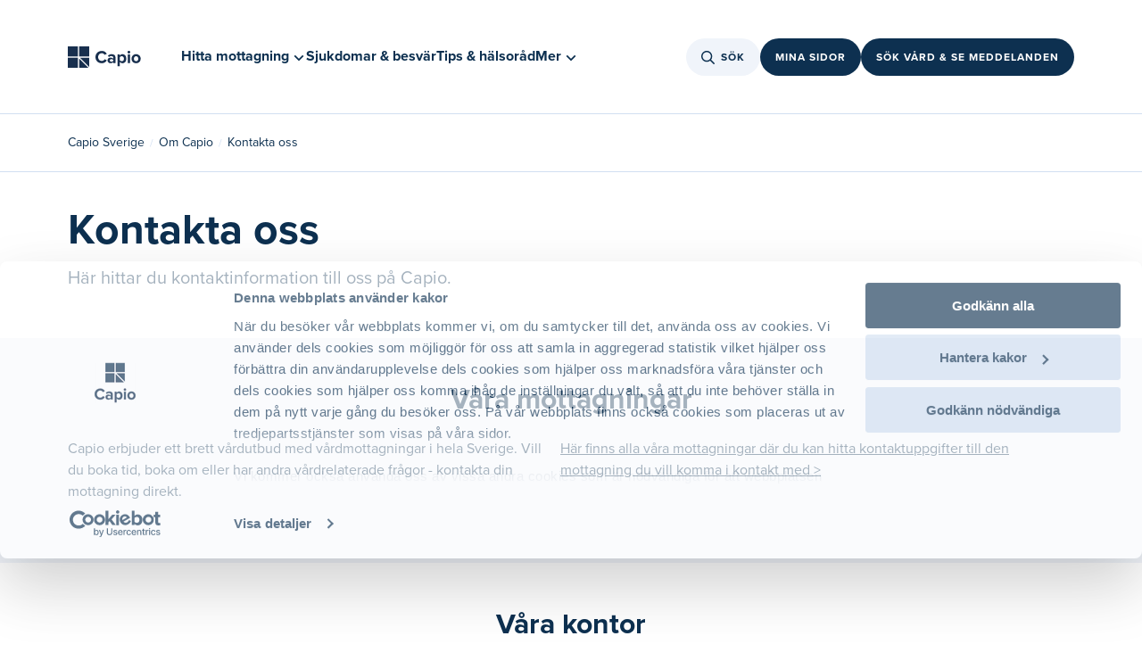

--- FILE ---
content_type: text/html
request_url: https://www.capio.se/om-capio/kontakta-oss/
body_size: 38471
content:
<!doctype html><html lang="sv"><head><meta charset="utf-8"/><link rel="icon" href=""/><meta name="viewport" content="width=device-width,initial-scale=1"/><link rel="canonical" href="https://www.capio.se/om-capio/kontakta-oss/" />
<title data-react-helmet="true">Kontakt och kundservice </title><meta data-react-helmet="true" property="og:title" content="Kontakt och kundservice "/><meta data-react-helmet="true" name="description" content="Vill du boka tid eller har vårdrelaterade frågor? Välkommen att kontakta oss på Capio. Vi finns här när du behöver vård. Välkommen"/><meta data-react-helmet="true" property="og:description" content="Vill du boka tid eller har vårdrelaterade frågor? Välkommen att kontakta oss på Capio. Vi finns här när du behöver vård. Välkommen"/><meta data-react-helmet="true" property="og:image" content="https://www.capio.se/globalassets/media/2026/01/22/fallback-img-247761c5b541914bd8958dec324d3e29f4594.jpg"/><meta data-react-helmet="true" property="og:url" content="https://www.capio.se/om-capio/kontakta-oss/"/><meta data-react-helmet="true" name="robots" content="index, follow"/><link rel="canonical" href="https://www.capio.se/om-capio/kontakta-oss/" />
</head><body><div id="ssrLoader" style="width: 100vw; height: 100vh; display: flex; justify-content: center; align-items: center;"><div style="width: 80px; height: 80px; background-repeat: no-repeat; background-size: cover; background-position: center; background-image: url('[data-uri]');"></div><script>window.addEventListener('load', function () {var loader = document.getElementById('ssrLoader');loader.parentElement.removeChild(loader);});</script></div><div id="capioweb"><div class="sc-jnOGJG dLspkc"><div class="sc-gEvEer eiagBx"></div></div><nav class="sc-gEvEer cTslrt"><a href="#main" class="sc-dBmzty cGeQor"><p class="sc-gsFSXq iiOYZP">Gå till sidans huvudinnehåll</p></a></nav><div class="sc-gEvEer kOWuhR"></div><header class="sc-epRvzc jXubZz"><div style="margin:0 auto" class="sc-gEvEer gUemYC"><a style="width:104px" href="/" aria-label="Tillbaka till startsidan"><figure class="sc-ddjGPC kTuEUz"><img loading="lazy" height="24" src="/globalassets/logotyper/capio_logo.svg" alt="Capio" class="sc-hIUJlX kJUIkU"/></figure></a><div class="sc-gEvEer bORWuk"><div class="sc-YysOf bvbeyn"><nav class="sc-YysOf ijYaQE"><ul class="sc-cezyBN jcSqcm"><li><button aria-controls="215663" aria-expanded="false" class="sc-YysOf cKBObb"><span class="sc-dUYLmH fFsee">Hitta mottagning</span><svg viewBox="0 0 24 24" size="2" class="sc-cVzyXs dDKtsX sc-faUjhM cVKoMc"><path d="M12,13.4l6.3-6.3L20,8.9l-8,8l-8-8l1.7-1.7L12,13.4z" fill="#0D3050"></path></svg></button></li><div id="215663" class="sc-emIrwa bhGzcq"><div class="sc-YysOf kOqKlT"><div class="sc-pKqro cqJMoI"><div class="sc-YysOf GeZkk"><nav class="sc-YysOf gSNoFE"><ul class="sc-YysOf fOLvwP"><li class="sc-YysOf gHkBRn"><button aria-controls="215664" aria-expanded="false" class="sc-kUdmhA kouozQ">Primärvård<span class="sc-cyRcrZ caTbIB"><svg viewBox="0 0 24 24" size="3" class="sc-cVzyXs bYWWpm"><path d="M17.1,12.7H4v-1.5h13.1l-4.4-4.4l1.1-1.1L20,12l-6.2,6.2l-1.1-1.1L17.1,12.7z" fill="#0D3050"></path></svg></span></button></li><li class="sc-YysOf gHkBRn"><button aria-controls="215665" aria-expanded="false" class="sc-kUdmhA kouozQ">Specialistvård<span class="sc-cyRcrZ caTbIB"><svg viewBox="0 0 24 24" size="3" class="sc-cVzyXs bYWWpm"><path d="M17.1,12.7H4v-1.5h13.1l-4.4-4.4l1.1-1.1L20,12l-6.2,6.2l-1.1-1.1L17.1,12.7z" fill="#0D3050"></path></svg></span></button></li><li class="sc-YysOf gHkBRn"><button aria-controls="215666" aria-expanded="false" class="sc-kUdmhA kouozQ">Akutvård<span class="sc-cyRcrZ caTbIB"><svg viewBox="0 0 24 24" size="3" class="sc-cVzyXs bYWWpm"><path d="M17.1,12.7H4v-1.5h13.1l-4.4-4.4l1.1-1.1L20,12l-6.2,6.2l-1.1-1.1L17.1,12.7z" fill="#0D3050"></path></svg></span></button></li><li class="sc-YysOf gHkBRn"><button aria-controls="215667" aria-expanded="false" class="sc-kUdmhA kouozQ">Företagshälsovård<span class="sc-cyRcrZ caTbIB"><svg viewBox="0 0 24 24" size="3" class="sc-cVzyXs bYWWpm"><path d="M17.1,12.7H4v-1.5h13.1l-4.4-4.4l1.1-1.1L20,12l-6.2,6.2l-1.1-1.1L17.1,12.7z" fill="#0D3050"></path></svg></span></button></li></ul></nav></div><div class="sc-gvPdwL lfDskG"></div><div class="sc-YysOf jXYRbT"></div></div></div><div class="sc-gRtvSG iqBfZL"></div></div><li class="sc-dUYLmH fFsee"><a href="/sjukdomar-och-besvar/">Sjukdomar &amp; besvär</a></li><li class="sc-dUYLmH fFsee"><a href="/tips-och-halsorad/">Tips &amp; hälsoråd</a></li><li><button aria-controls="0" aria-expanded="false" class="sc-YysOf cKBObb"><span class="sc-dUYLmH fFsee">Mer</span><svg viewBox="0 0 24 24" size="2" class="sc-cVzyXs dDKtsX sc-faUjhM cVKoMc"><path d="M12,13.4l6.3-6.3L20,8.9l-8,8l-8-8l1.7-1.7L12,13.4z" fill="#0D3050"></path></svg></button></li><div id="0" class="sc-emIrwa bhGzcq"><div class="sc-YysOf kOqKlT"><div class="sc-pKqro cqJMoI"><div class="sc-YysOf GeZkk"><nav class="sc-YysOf gSNoFE"><ul class="sc-YysOf fOLvwP"><li class="sc-YysOf gHkBRn"><button aria-controls="254693" aria-expanded="false" class="sc-kUdmhA kouozQ">Digitala tjänster<span class="sc-cyRcrZ caTbIB"><svg viewBox="0 0 24 24" size="3" class="sc-cVzyXs bYWWpm"><path d="M17.1,12.7H4v-1.5h13.1l-4.4-4.4l1.1-1.1L20,12l-6.2,6.2l-1.1-1.1L17.1,12.7z" fill="#0D3050"></path></svg></span></button></li><li class="sc-YysOf gHkBRn"><button aria-controls="254602" aria-expanded="false" class="sc-kUdmhA kouozQ">Jobba hos oss<span class="sc-cyRcrZ caTbIB"><svg viewBox="0 0 24 24" size="3" class="sc-cVzyXs bYWWpm"><path d="M17.1,12.7H4v-1.5h13.1l-4.4-4.4l1.1-1.1L20,12l-6.2,6.2l-1.1-1.1L17.1,12.7z" fill="#0D3050"></path></svg></span></button></li><li class="sc-YysOf gHkBRn"><button aria-controls="255013" aria-expanded="false" class="sc-kUdmhA kouozQ">Praktisk information<span class="sc-cyRcrZ caTbIB"><svg viewBox="0 0 24 24" size="3" class="sc-cVzyXs bYWWpm"><path d="M17.1,12.7H4v-1.5h13.1l-4.4-4.4l1.1-1.1L20,12l-6.2,6.2l-1.1-1.1L17.1,12.7z" fill="#0D3050"></path></svg></span></button></li><li class="sc-YysOf gHkBRn"><button aria-controls="254309" aria-expanded="false" class="sc-kUdmhA kouozQ">Om Capio<span class="sc-cyRcrZ caTbIB"><svg viewBox="0 0 24 24" size="3" class="sc-cVzyXs bYWWpm"><path d="M17.1,12.7H4v-1.5h13.1l-4.4-4.4l1.1-1.1L20,12l-6.2,6.2l-1.1-1.1L17.1,12.7z" fill="#0D3050"></path></svg></span></button></li><li class="sc-YysOf gHkBRn"><button aria-controls="262782" aria-expanded="false" class="sc-kUdmhA kouozQ">Nyheter &amp; Pressrum<span class="sc-cyRcrZ caTbIB"><svg viewBox="0 0 24 24" size="3" class="sc-cVzyXs bYWWpm"><path d="M17.1,12.7H4v-1.5h13.1l-4.4-4.4l1.1-1.1L20,12l-6.2,6.2l-1.1-1.1L17.1,12.7z" fill="#0D3050"></path></svg></span></button></li></ul></nav></div><div class="sc-gvPdwL lfDskG"></div><div class="sc-YysOf jXYRbT"></div></div></div><div class="sc-gRtvSG iqBfZL"></div></div></ul></nav></div><div class="sc-gEvEer WHAgv"><div style="position:relative"><button class="sc-cPiKLX kYZpqW"><div class="sc-gEvEer kTAhiv"><svg viewBox="0 0 24 24" size="3" class="sc-eqUAAy sRkew"><path d="M15.0085 15.0079L19.2382 19.2381M6.13308 13.2851C6.69882 14.6163 7.7702 15.6681 9.11152 16.2094C10.4528 16.7506 11.9542 16.7368 13.2854 16.1711C14.6166 15.6054 15.6685 14.5341 16.2098 13.1928C16.751 11.8515 16.7373 10.3502 16.1715 9.01906C15.6058 7.68793 14.5344 6.63605 13.1931 6.09482C11.8518 5.55359 10.3504 5.56735 9.01919 6.13306C7.68801 6.69878 6.63608 7.77012 6.09483 9.11139C5.55358 10.4527 5.56734 11.954 6.13308 13.2851Z" stroke-width="1.5" stroke-linecap="round" stroke-linejoin="round" fill="none" stroke="#0D3050"></path></svg></div>Sök</button></div><div class="sc-gEvEer kouVNn"><a href="https://www.capio.se/mina-sidor/" class="sc-dLMFU bqDUNf">Mina sidor</a></div><div class="sc-gEvEer kouVNn"><a href="https://online.capio.com/" class="sc-dLMFU bqDUNf">Sök vård &amp; se meddelanden</a></div></div></div></div><div style="margin:0 auto" class="sc-gEvEer fFNtYy"><div class="sc-gEvEer kTRZcc"><a href="/" aria-label="Tillbaka till startsidan"><figure class="sc-ddjGPC kTuEUz"><img loading="lazy" height="24" src="/globalassets/logotyper/capio_logo.svg" alt="Capio" class="sc-hIUJlX kJUIkU"/></figure></a><div class="sc-YysOf bvbeyn"><nav class="sc-YysOf ijYaQE"><ul class="sc-cezyBN jcSqcm"><li><button aria-controls="215663" aria-expanded="false" class="sc-YysOf cKBObb"><span class="sc-dUYLmH fFsee">Hitta mottagning</span><svg viewBox="0 0 24 24" size="2" class="sc-cVzyXs dDKtsX sc-faUjhM cVKoMc"><path d="M12,13.4l6.3-6.3L20,8.9l-8,8l-8-8l1.7-1.7L12,13.4z" fill="#0D3050"></path></svg></button></li><div id="215663" class="sc-emIrwa bhGzcq"><div class="sc-YysOf kOqKlT"><div class="sc-pKqro cqJMoI"><div class="sc-YysOf GeZkk"><nav class="sc-YysOf gSNoFE"><ul class="sc-YysOf fOLvwP"><li class="sc-YysOf gHkBRn"><button aria-controls="215664" aria-expanded="false" class="sc-kUdmhA kouozQ">Primärvård<span class="sc-cyRcrZ caTbIB"><svg viewBox="0 0 24 24" size="3" class="sc-cVzyXs bYWWpm"><path d="M17.1,12.7H4v-1.5h13.1l-4.4-4.4l1.1-1.1L20,12l-6.2,6.2l-1.1-1.1L17.1,12.7z" fill="#0D3050"></path></svg></span></button></li><li class="sc-YysOf gHkBRn"><button aria-controls="215665" aria-expanded="false" class="sc-kUdmhA kouozQ">Specialistvård<span class="sc-cyRcrZ caTbIB"><svg viewBox="0 0 24 24" size="3" class="sc-cVzyXs bYWWpm"><path d="M17.1,12.7H4v-1.5h13.1l-4.4-4.4l1.1-1.1L20,12l-6.2,6.2l-1.1-1.1L17.1,12.7z" fill="#0D3050"></path></svg></span></button></li><li class="sc-YysOf gHkBRn"><button aria-controls="215666" aria-expanded="false" class="sc-kUdmhA kouozQ">Akutvård<span class="sc-cyRcrZ caTbIB"><svg viewBox="0 0 24 24" size="3" class="sc-cVzyXs bYWWpm"><path d="M17.1,12.7H4v-1.5h13.1l-4.4-4.4l1.1-1.1L20,12l-6.2,6.2l-1.1-1.1L17.1,12.7z" fill="#0D3050"></path></svg></span></button></li><li class="sc-YysOf gHkBRn"><button aria-controls="215667" aria-expanded="false" class="sc-kUdmhA kouozQ">Företagshälsovård<span class="sc-cyRcrZ caTbIB"><svg viewBox="0 0 24 24" size="3" class="sc-cVzyXs bYWWpm"><path d="M17.1,12.7H4v-1.5h13.1l-4.4-4.4l1.1-1.1L20,12l-6.2,6.2l-1.1-1.1L17.1,12.7z" fill="#0D3050"></path></svg></span></button></li></ul></nav></div><div class="sc-gvPdwL lfDskG"></div><div class="sc-YysOf jXYRbT"></div></div></div><div class="sc-gRtvSG iqBfZL"></div></div><li class="sc-dUYLmH fFsee"><a href="/sjukdomar-och-besvar/">Sjukdomar &amp; besvär</a></li><li class="sc-dUYLmH fFsee"><a href="/tips-och-halsorad/">Tips &amp; hälsoråd</a></li><li><button aria-controls="0" aria-expanded="false" class="sc-YysOf cKBObb"><span class="sc-dUYLmH fFsee">Mer</span><svg viewBox="0 0 24 24" size="2" class="sc-cVzyXs dDKtsX sc-faUjhM cVKoMc"><path d="M12,13.4l6.3-6.3L20,8.9l-8,8l-8-8l1.7-1.7L12,13.4z" fill="#0D3050"></path></svg></button></li><div id="0" class="sc-emIrwa bhGzcq"><div class="sc-YysOf kOqKlT"><div class="sc-pKqro cqJMoI"><div class="sc-YysOf GeZkk"><nav class="sc-YysOf gSNoFE"><ul class="sc-YysOf fOLvwP"><li class="sc-YysOf gHkBRn"><button aria-controls="254693" aria-expanded="false" class="sc-kUdmhA kouozQ">Digitala tjänster<span class="sc-cyRcrZ caTbIB"><svg viewBox="0 0 24 24" size="3" class="sc-cVzyXs bYWWpm"><path d="M17.1,12.7H4v-1.5h13.1l-4.4-4.4l1.1-1.1L20,12l-6.2,6.2l-1.1-1.1L17.1,12.7z" fill="#0D3050"></path></svg></span></button></li><li class="sc-YysOf gHkBRn"><button aria-controls="254602" aria-expanded="false" class="sc-kUdmhA kouozQ">Jobba hos oss<span class="sc-cyRcrZ caTbIB"><svg viewBox="0 0 24 24" size="3" class="sc-cVzyXs bYWWpm"><path d="M17.1,12.7H4v-1.5h13.1l-4.4-4.4l1.1-1.1L20,12l-6.2,6.2l-1.1-1.1L17.1,12.7z" fill="#0D3050"></path></svg></span></button></li><li class="sc-YysOf gHkBRn"><button aria-controls="255013" aria-expanded="false" class="sc-kUdmhA kouozQ">Praktisk information<span class="sc-cyRcrZ caTbIB"><svg viewBox="0 0 24 24" size="3" class="sc-cVzyXs bYWWpm"><path d="M17.1,12.7H4v-1.5h13.1l-4.4-4.4l1.1-1.1L20,12l-6.2,6.2l-1.1-1.1L17.1,12.7z" fill="#0D3050"></path></svg></span></button></li><li class="sc-YysOf gHkBRn"><button aria-controls="254309" aria-expanded="false" class="sc-kUdmhA kouozQ">Om Capio<span class="sc-cyRcrZ caTbIB"><svg viewBox="0 0 24 24" size="3" class="sc-cVzyXs bYWWpm"><path d="M17.1,12.7H4v-1.5h13.1l-4.4-4.4l1.1-1.1L20,12l-6.2,6.2l-1.1-1.1L17.1,12.7z" fill="#0D3050"></path></svg></span></button></li><li class="sc-YysOf gHkBRn"><button aria-controls="262782" aria-expanded="false" class="sc-kUdmhA kouozQ">Nyheter &amp; Pressrum<span class="sc-cyRcrZ caTbIB"><svg viewBox="0 0 24 24" size="3" class="sc-cVzyXs bYWWpm"><path d="M17.1,12.7H4v-1.5h13.1l-4.4-4.4l1.1-1.1L20,12l-6.2,6.2l-1.1-1.1L17.1,12.7z" fill="#0D3050"></path></svg></span></button></li></ul></nav></div><div class="sc-gvPdwL lfDskG"></div><div class="sc-YysOf jXYRbT"></div></div></div><div class="sc-gRtvSG iqBfZL"></div></div></ul></nav></div></div><div class="sc-gEvEer dHDitE"><div style="position:relative"><button class="sc-cPiKLX kYZpqW"><div class="sc-gEvEer kTAhiv"><svg viewBox="0 0 24 24" size="3" class="sc-eqUAAy sRkew"><path d="M15.0085 15.0079L19.2382 19.2381M6.13308 13.2851C6.69882 14.6163 7.7702 15.6681 9.11152 16.2094C10.4528 16.7506 11.9542 16.7368 13.2854 16.1711C14.6166 15.6054 15.6685 14.5341 16.2098 13.1928C16.751 11.8515 16.7373 10.3502 16.1715 9.01906C15.6058 7.68793 14.5344 6.63605 13.1931 6.09482C11.8518 5.55359 10.3504 5.56735 9.01919 6.13306C7.68801 6.69878 6.63608 7.77012 6.09483 9.11139C5.55358 10.4527 5.56734 11.954 6.13308 13.2851Z" stroke-width="1.5" stroke-linecap="round" stroke-linejoin="round" fill="none" stroke="#0D3050"></path></svg></div>Sök</button></div><div style="position:relative"><button class="sc-cPiKLX gSFycA">Vård online</button></div></div></div><div style="margin:0 auto" class="sc-gEvEer dGjLcQ"><a href="/" aria-label="Tillbaka till startsidan"><figure class="sc-ddjGPC kTuEUz"><img loading="lazy" height="24" src="/globalassets/logotyper/capio_logo.svg" alt="Capio" class="sc-hIUJlX kJUIkU"/></figure></a><div class="sc-gEvEer lhgzcX"><div class="sc-gEvEer gFsiWU"><div class="sc-gEvEer kouVNn"><div class="sc-gEvEer kouVNn"><button class="sc-cPiKLX kYZpqW"><div class="sc-gEvEer kTAhiv"><svg viewBox="0 0 24 24" size="2.5" class="sc-eqUAAy jGfEnz"><path d="M15.0085 15.0079L19.2382 19.2381M6.13308 13.2851C6.69882 14.6163 7.7702 15.6681 9.11152 16.2094C10.4528 16.7506 11.9542 16.7368 13.2854 16.1711C14.6166 15.6054 15.6685 14.5341 16.2098 13.1928C16.751 11.8515 16.7373 10.3502 16.1715 9.01906C15.6058 7.68793 14.5344 6.63605 13.1931 6.09482C11.8518 5.55359 10.3504 5.56735 9.01919 6.13306C7.68801 6.69878 6.63608 7.77012 6.09483 9.11139C5.55358 10.4527 5.56734 11.954 6.13308 13.2851Z" stroke-width="1.5" stroke-linecap="round" stroke-linejoin="round" fill="none" stroke="#0D3050"></path></svg></div>Sök</button></div></div><div class="sc-gEvEer kouVNn"><button class="sc-cPiKLX gSFycA">Vård online</button></div><button><svg viewBox="0 0 24 24" size="4.75" class="sc-eqUAAy emAgYY"><path fill="#0D3050" d="M20,12.4H4v-0.9h16V12.4z"></path><path fill="#0D3050" d="M20,6H4V5.1h16V6z"></path><path fill="#0D3050" d="M20,18.9H4V18h16V18.9z"></path></svg></button><div class="sc-epALIP bEBdIK"><div class="sc-iLsKjm ebWfNb"><div class="sc-eifrsQ kfwWEa"><div class="sc-YysOf gGVtfg"><div class="sc-YysOf gHkBRn"></div><div class="sc-YysOf gHkBRn"></div><div class="sc-YysOf hQoCoc"><button><svg viewBox="0 0 24 24" size="3" class="sc-cVzyXs bYWWpm"><path d="M13.1,12L20,5.1L18.9,4L12,10.9L5.1,4L4,5.1l6.9,6.9L4,18.9L5.1,20l6.9-6.9l6.9,6.9l1.1-1.1L13.1,12z" fill="#0D3050"></path></svg></button></div></div></div><div class="sc-YysOf fNpNSx"><div class="sc-YysOf vvbZn"><nav class="sc-YysOf euZiMl"><div class="sc-YysOf lpnNvc"><button style="display:flex;width:100%"><div class="sc-YysOf dIinsY"><p class="sc-eBHhsj jLmDha">Hitta mottagning</p><svg viewBox="0 0 24 24" size="3" class="sc-cVzyXs jKJblL"><path d="M17.1,12.7H4v-1.5h13.1l-4.4-4.4l1.1-1.1L20,12l-6.2,6.2l-1.1-1.1L17.1,12.7z" fill="#0D3050"></path></svg></div></button><a class="sc-iXzfSG hTluRH sc-djVXDX irNKCJ" href="/sjukdomar-och-besvar/">Sjukdomar &amp; besvär</a><a class="sc-iXzfSG hTluRH sc-djVXDX irNKCJ" href="/tips-och-halsorad/">Tips &amp; hälsoråd</a></div><div class="sc-YysOf PRRGE"><button style="display:flex;width:100%"><div class="sc-YysOf jqlEVw"><p class="sc-eBHhsj cUAyCR">Digitala tjänster</p><svg viewBox="0 0 24 24" size="3" class="sc-cVzyXs jKJblL"><path d="M17.1,12.7H4v-1.5h13.1l-4.4-4.4l1.1-1.1L20,12l-6.2,6.2l-1.1-1.1L17.1,12.7z" fill="#0D3050"></path></svg></div></button><button style="display:flex;width:100%"><div class="sc-YysOf jqlEVw"><p class="sc-eBHhsj cUAyCR">Jobba hos oss</p><svg viewBox="0 0 24 24" size="3" class="sc-cVzyXs jKJblL"><path d="M17.1,12.7H4v-1.5h13.1l-4.4-4.4l1.1-1.1L20,12l-6.2,6.2l-1.1-1.1L17.1,12.7z" fill="#0D3050"></path></svg></div></button><button style="display:flex;width:100%"><div class="sc-YysOf jqlEVw"><p class="sc-eBHhsj cUAyCR">Praktisk information</p><svg viewBox="0 0 24 24" size="3" class="sc-cVzyXs jKJblL"><path d="M17.1,12.7H4v-1.5h13.1l-4.4-4.4l1.1-1.1L20,12l-6.2,6.2l-1.1-1.1L17.1,12.7z" fill="#0D3050"></path></svg></div></button><button style="display:flex;width:100%"><div class="sc-YysOf jqlEVw"><p class="sc-eBHhsj cUAyCR">Om Capio</p><svg viewBox="0 0 24 24" size="3" class="sc-cVzyXs jKJblL"><path d="M17.1,12.7H4v-1.5h13.1l-4.4-4.4l1.1-1.1L20,12l-6.2,6.2l-1.1-1.1L17.1,12.7z" fill="#0D3050"></path></svg></div></button><button style="display:flex;width:100%"><div class="sc-YysOf jqlEVw"><p class="sc-eBHhsj cUAyCR">Nyheter &amp; Pressrum</p><svg viewBox="0 0 24 24" size="3" class="sc-cVzyXs jKJblL"><path d="M17.1,12.7H4v-1.5h13.1l-4.4-4.4l1.1-1.1L20,12l-6.2,6.2l-1.1-1.1L17.1,12.7z" fill="#0D3050"></path></svg></div></button></div></nav></div></div></div><button class="sc-fKWMtX dZCzNr"></button></div></div></div></div></header><main id="main" class="sc-gEvEer cTslrt"><div class="sc-gEvEer bIJYlO"><div class="sc-YysOf kKVojX"><div class="sc-YysOf izvIDU"><nav aria-label="Breadcrumb" class="sc-kqGoIF kRXlFw"><ul><li class="sc-dxcDKg kLaKQC"><a class="sc-gvZAcH kZrKWs" href="/">Capio Sverige</a></li><li class="sc-dxcDKg kLaKQC hidden-desktop"><span class="sc-kRRyDe feUwQg">...</span></li><li class="sc-dxcDKg kLaKQC hidden-mobile"><a class="sc-gvZAcH kZrKWs" href="/om-capio/">Om Capio</a></li><li class="sc-dxcDKg kLaKQC"><p class="sc-eBHhsj oPaLJ">Kontakta oss</p></li></ul></nav></div></div><section class="sc-gEvEer ipjVPj"><div style="margin:0 auto" class="sc-gEvEer cFpWvE"><div class="sc-gEvEer fARnEK"></div><div class="sc-gEvEer eboGsh"><div class="sc-gEvEer bsqSbj"><h1 class="sc-gsFSXq jHkkMd">Kontakta oss</h1><p class="sc-gsFSXq kjsKeL">Här hittar du kontaktinformation till oss på Capio.</p></div></div></div></section><div data-epi-edit="mainContentArea"><div id="" class="sc-YysOf beCDhG"><section class="sc-gEvEer gZVLpA"><div style="margin:0 auto" class="sc-gEvEer gLdWqU"><div class="sc-gEvEer bHbowr"></div><h2 class="sc-eBHhsj cneitq">Våra mottagningar</h2><div class="sc-YysOf ihsQaU"><div class="sc-YysOf cPMldY"><div class="sc-gdfaqJ fwzQRT"><section id="" class="sc-YysOf eTVOou"><div class="sc-YysOf ewfTSw"><div class="sc-YysOf kGJVup"><div><article class="sc-cspYLC czytll"><div><p>Capio erbjuder ett brett v&aring;rdutbud med v&aring;rdmottagningar i hela Sverige. Vill du boka tid, boka om eller har andra v&aring;rdrelaterade fr&aring;gor - kontakta din mottagning direkt.&nbsp;</p></div></article></div></div></div></section></div></div><div class="sc-YysOf cPMldY"><div class="sc-gdfaqJ fwzQRT"><section id="" class="sc-YysOf eTVOou"><div class="sc-YysOf ewfTSw"><div class="sc-YysOf kGJVup"><div><article class="sc-cspYLC czytll"><div><p><a title="Alla v&aring;ra mottagningar" href="https://www.capio.se/hitta-mottagning/">H&auml;r finns alla v&aring;ra mottagningar d&auml;r du kan hitta kontaktuppgifter till den mottagning du vill komma i kontakt med &gt;</a></p></div></article></div></div></div></section></div></div></div></div></section></div><div id="" class="sc-YysOf beCDhG"><section class="sc-gEvEer jivBUb"><div style="margin:0 auto" class="sc-gEvEer gLdWqU"><div class="sc-gEvEer bHbowr"></div><h2 class="sc-eBHhsj cneitq">Våra kontor</h2><div class="sc-YysOf ihsQaU"><div class="sc-YysOf gHxrKs"><div class="sc-gdfaqJ fwzQRT"><section id="" class="sc-YysOf eTVOou"><div class="sc-YysOf ewfTSw"><div class="sc-YysOf kGJVup"><div><article class="sc-cspYLC czytll"><div><p>E-post nedan &auml;r endast avsedd f&ouml;r allm&auml;nna fr&aring;gor. Vid kontakt via e-post kan vi inte garantera sekretessen och du kan d&auml;rf&ouml;r inte f&aring; r&aring;d i medicinska fr&aring;gor, boka tid, avboka tid eller f&ouml;rnya recept genom e-post. F&ouml;r din s&auml;kerhet ska du aldrig, i kontakt med oss via e-post, ange personnummer eller symptom/besv&auml;r.</p>
<p>Om du &ouml;nskar komma i kontakt med Capio f&ouml;r svar p&aring; fr&aring;gor kring din v&aring;rd, ber vi dig kontakta den mottagning du &auml;r knuten till.</p>
<p><a title="Prim&auml;rv&aring;rd &ndash; h&auml;r kan du f&aring; hj&auml;lp n&auml;r du beh&ouml;ver v&aring;rd" href="https://www.capio.se/hitta-mottagning/primarvard/">Prim&auml;rv&aring;rd &ndash; h&auml;r kan du f&aring; hj&auml;lp n&auml;r du beh&ouml;ver v&aring;rd | Capio</a></p>
<p><a title="Specialistv&aring;rd &ndash; hitta din n&auml;rmaste specialistklinik h&auml;r" href="https://eur03.safelinks.protection.outlook.com/?url=https%3A%2F%2Fcapio.se%2Fhitta-mottagning%2Fspecialistvard%2F&amp;data=05%7C01%7Cweb.support%40capio.se%7Ceb1b3892bc0f4ec25f2308dba2eeb32b%7C666279b41f6549afb6eceb24da0d94e7%7C0%7C0%7C638282918319616513%7CUnknown%7CTWFpbGZsb3d8eyJWIjoiMC4wLjAwMDAiLCJQIjoiV2luMzIiLCJBTiI6Ik1haWwiLCJXVCI6Mn0%3D%7C3000%7C%7C%7C&amp;sdata=kTgVq%2FRNfYezAo2TZDn518kukImZmKcnVBfn5rVIWno%3D&amp;reserved=0">Specialistv&aring;rd &ndash; hitta din n&auml;rmaste specialistklinik h&auml;r | Capio</a></p>
<p>&nbsp;</p></div></article></div></div></div></section></div></div><div class="sc-YysOf gHxrKs"><div class="sc-gdfaqJ fwzQRT"><section id="" class="sc-YysOf eTVOou"><div class="sc-YysOf ewfTSw"><div class="sc-YysOf kGJVup"><div><article class="sc-cspYLC czytll"><div><h3 class="h3"><strong>G&ouml;teborg</strong></h3>
<p><strong>Capio AB (publ)</strong><br />Box 1064<br />SE-405 22 G&ouml;teborg<br />Bes&ouml;ksadress: Lilla Bommen 3<br /><br />Tel&nbsp;<a title="031-732 40 00" href="tel:0317324000">031-732 40 00</a><br />E-post&nbsp;<a title="Skicka e-post" href="mailto:info@capio.com">Skicka e-post</a><br />Fax 031-732 40 99</p>
<h3 class="h3"><strong>Kontaktuppgifter f&ouml;r press och media:</strong></h3>
<p><a title="Nyheter och pressrum | Capio" href="https://www.capio.se/nyheter-pressrum/">Nyheter och Pressrum | Capio</a></p></div></article></div></div></div></section></div></div><div class="sc-YysOf gHxrKs"><div class="sc-gdfaqJ fwzQRT"><section id="" class="sc-YysOf eTVOou"><div class="sc-YysOf ewfTSw"><div class="sc-YysOf kGJVup"><div><article class="sc-cspYLC czytll"><div><h3 class="h3"><strong>Stockholm</strong></h3>
<p><strong>Capio AB (publ)</strong><br />Box 583<br />SE-101 31 Stockholm<br />Bes&ouml;ksadress: Klarabergsgatan 23, 5 tr<br /><br />Tel&nbsp;<a title="08-737 87 80" href="tel:087378780">08-737 87 80</a><br />E-post&nbsp;<a title="Skicka e-post" href="mailto:info@capio.com">Skicka e-post</a></p></div></article></div></div></div></section></div></div></div></div></section></div><div id="" class="sc-YysOf beCDhG"><section class="sc-gEvEer mGytf"><div style="margin:0 auto" class="sc-gEvEer gLdWqU"><div class="sc-gEvEer bHbowr"></div><h2 class="sc-eBHhsj cneitq">Regler för kommentarer i sociala medier</h2><div class="sc-YysOf ihsQaU"><div class="sc-YysOf gFtbiI"><div class="sc-gdfaqJ fwzQRT"><section id="" class="sc-YysOf eTVOou"><div class="sc-YysOf ewfTSw"><div class="sc-YysOf kGJVup"><div><article class="sc-cspYLC czytll"><div><p>I Capios sociala medier kan vi p&aring; grund av patientsekretessen inte svara p&aring; fr&aring;gor som r&ouml;r enskilda &auml;renden eller ge medicinsk r&aring;dgivning. T&auml;nk p&aring; att ditt inl&auml;gg eller din kommentar som du skriver i Capios sociala medier &auml;r synliga f&ouml;r vem som helst, s&aring; var f&ouml;rsiktig med vilka uppgifter du v&auml;ljer att dela med dig av. <a href="https://www.capio.se/om-capio/kontakta-oss/regler-for-kommentarer-i-sociala-medier/">L&auml;s v&aring;ra regler f&ouml;r kommentarer i sociala medier &gt;</a></p></div></article></div></div></div></section></div></div></div></div></section></div></div></div><div></div></main><footer class="sc-gEvEer vOqst"><div class="sc-gEvEer hHgFIh"><div class="sc-gEvEer jjNvqw"><div class="sc-gEvEer kDXaLe"><a class="sc-kAyceB hhSqTR" href="/om-capio/"><img src="/contentassets/c62f22fbc5984ed48b75e85b9e531233/capio_ramsay_sante_white.svg" alt="Capio Ramsay Santé logotyp" loading="lazy"/><span class="visually-hidden">capio logo</span></a></div><div class="sc-gEvEer eVGhJM"><p class="sc-gsFSXq jnPwPJ">Capios vision är att förbättra hälsan för människor varje dag. Vi vill göra skillnad för våra patienter genom att se, lyssna och finnas här – idag och genom hela livet. Capio erbjuder ett brett och högkvalitativt vårdutbud genom våra sjukhus, specialistkliniker och vårdcentraler i Sverige, Norge och Danmark. Våra patienter kan även få hjälp via våra digitala tjänster. Capio är sedan 2018 en del av Ramsay Santé – en ledande vårdgivare med 36 000 medarbetare i fem länder. Tillsammans förbättrar vi folkhälsan – en individ i taget!</p></div></div><nav class="sc-eONNys jHjEdm"><div class="sc-btwKTd JzGmk"><h4 class="sc-gsFSXq ilVdnD"><a class="sc-dISpDn hOteAa" href="/digitala-tjanster/capio-go/">Trygg Vård Online</a></h4><ul><li class="sc-gEvEer efiFgq"><a href="https://online.capio.com/" target="_blank" class="sc-gFnajm gqMYqL">Logga in till Vård Online</a></li><li class="sc-gEvEer efiFgq"><a class="sc-dISpDn hOteAa" href="/om-capio/vanliga-fragor-primarvard/">Vanliga frågor</a></li><li class="sc-gEvEer efiFgq"><a class="sc-dISpDn hOteAa" href="/digitala-tjanster/app/">Ladda ned vår app</a></li></ul></div><div class="sc-btwKTd JzGmk"><h4 class="sc-gsFSXq ilVdnD"><a class="sc-dISpDn hOteAa" href="/hitta-mottagning/">Hitta mottagning</a></h4><ul><li class="sc-gEvEer efiFgq"><a class="sc-dISpDn hOteAa" href="/hitta-mottagning/primarvard/">Primärvård</a></li><li class="sc-gEvEer efiFgq"><a class="sc-dISpDn hOteAa" href="/hitta-mottagning/specialistvard/">Specialistvård</a></li><li class="sc-gEvEer efiFgq"><a class="sc-dISpDn hOteAa" href="/hitta-mottagning/akutvard/">Akutvård</a></li><li class="sc-gEvEer efiFgq"><a class="sc-dISpDn hOteAa" href="/hitta-mottagning/foretagshalsovard/">Företagshälsovård</a></li></ul></div><div class="sc-btwKTd JzGmk"><h4 class="sc-gsFSXq ilVdnD"><a class="sc-dISpDn hOteAa" href="/praktisk-information/">Praktisk information</a></h4><ul><li class="sc-gEvEer efiFgq"><a class="sc-dISpDn hOteAa" href="/praktisk-information/listamig/">Välj vårdcentral</a></li><li class="sc-gEvEer efiFgq"><a class="sc-dISpDn hOteAa" href="/praktisk-information/remittera-till-oss/">Remittera till oss</a></li><li class="sc-gEvEer efiFgq"><a class="sc-dISpDn hOteAa" href="/praktisk-information/capios-e-tjanster-via-1177/">Capios e-tjänster via 1177</a></li><li class="sc-gEvEer efiFgq"><a class="sc-dISpDn hOteAa" href="/praktisk-information/egenremiss/">Egenremiss</a></li><li class="sc-gEvEer efiFgq"><a class="sc-dISpDn hOteAa" href="/praktisk-information/personuppgifter-i-varden/">Personuppgifter i vården</a></li><li class="sc-gEvEer efiFgq"><a class="sc-dISpDn hOteAa" href="/praktisk-information/sammanhallen-journalforing/">Sammanhållen journalföring</a></li></ul></div><div class="sc-btwKTd JzGmk"><h4 class="sc-gsFSXq ilVdnD"><a href="https://jobba.capio.se/" class="sc-gFnajm gqMYqL">Jobba hos oss</a></h4><ul><li class="sc-gEvEer efiFgq"><a class="sc-dISpDn hOteAa" href="/jobba-hos-oss/mot-vara-medarbetare/">Möt våra medarbetare</a></li></ul></div><div class="sc-btwKTd JzGmk"><h4 class="sc-gsFSXq ilVdnD"><a class="sc-dISpDn hOteAa" href="/om-capio/">Om Capio</a></h4><ul><li class="sc-gEvEer efiFgq"><a class="sc-dISpDn hOteAa" href="/nyheter-pressrum/">Nyheter &amp; Pressrum</a></li><li class="sc-gEvEer efiFgq"><a class="sc-dISpDn hOteAa" href="/om-capio/kontakta-oss/">Kontakta oss</a></li><li class="sc-gEvEer efiFgq"><a class="sc-dISpDn hOteAa" href="/om-capio/kvalitet-med-dig-i-fokus/synpunkter-pa-varden/">Synpunkter på vården</a></li><li class="sc-gEvEer efiFgq"><a class="sc-dISpDn hOteAa" href="/tillganglighetsredogorelse/">Tillgänglighetsredogörelse</a></li><li class="sc-gEvEer efiFgq"><a class="sc-dISpDn hOteAa" href="/natintegritetspolicy/">Nätintegritetspolicy</a></li><li class="sc-gEvEer efiFgq"><a class="sc-dISpDn hOteAa" href="/cookies/">Hantera cookies</a></li></ul></div><div class="sc-btwKTd JzGmk"><h4 class="sc-gsFSXq ilVdnD">Sociala Medier</h4><ul><li class="sc-gEvEer efiFgq"><a href="https://www.facebook.com/capiosverige/" target="_blank" class="sc-gFnajm gqMYqL">Facebook</a></li><li class="sc-gEvEer efiFgq"><a href="https://www.linkedin.com/company/capio-sverige/" target="_blank" class="sc-gFnajm gqMYqL">Linkedin</a></li><li class="sc-gEvEer efiFgq"><a href="https://www.instagram.com/capiosverige/" target="_blank" class="sc-gFnajm gqMYqL">Instagram</a></li></ul></div></nav><div style="margin-top:40px" class="sc-gEvEer gYlVHj"><p class="sc-gsFSXq gjESfr">Capios vision är att förbättra hälsan för människor varje dag. Vi vill göra skillnad för våra patienter genom att se, lyssna och finnas här – idag och genom hela livet. Capio erbjuder ett brett och högkvalitativt vårdutbud genom våra sjukhus, specialistkliniker och vårdcentraler i Sverige, Norge och Danmark. Våra patienter kan även få hjälp via våra digitala tjänster. Capio är sedan 2018 en del av Ramsay Santé – en ledande vårdgivare med 36 000 medarbetare i fem länder. Tillsammans förbättrar vi folkhälsan – en individ i taget!</p></div></div></footer><div id="legitscript"><a href="https://legitscript.com/websites/?checker_keywords=capio.se" target="_blank" title="Verify LegitScript Approval"><img src="https://static.legitscript.com/seals/17519443.png" alt="LegitScript approved" width="140" height="100"/></a></div></div><script defer="defer" src="/globalassets/react-container/vendors.js?v=1749618686"></script><script defer="defer" src="/globalassets/react-container/app.js?v=1749618686"></script><script>window.__REACT_QUERY_STATE__ = {"mutations":[],"queries":[{"state":{"data":{"$type":"EPiServer.ContentApi.Core.Serialization.Models.ContentApiModel, EPiServer.ContentApi.Core","contentLink":{"$type":"EPiServer.ContentApi.Core.Serialization.Models.ContentModelReference, EPiServer.ContentApi.Core","id":254325,"workId":0,"guidValue":"f070c379-5331-4896-b952-d424116f6d8e","providerName":null,"url":"https://www.capio.se/om-capio/kontakta-oss/","expanded":null},"name":"Kontakta oss","language":{"$type":"EPiServer.ContentApi.Core.Serialization.Models.ContentLanguageModel, EPiServer.ContentApi.Core","link":"https://www.capio.se/om-capio/kontakta-oss/","displayName":"svenska","name":"sv"},"existingLanguages":[{"$type":"EPiServer.ContentApi.Core.Serialization.Models.ContentLanguageModel, EPiServer.ContentApi.Core","link":"https://www.capio.se/om-capio/kontakta-oss/","displayName":"svenska","name":"sv"}],"masterLanguage":{"$type":"EPiServer.ContentApi.Core.Serialization.Models.ContentLanguageModel, EPiServer.ContentApi.Core","link":"https://www.capio.se/om-capio/kontakta-oss/","displayName":"svenska","name":"sv"},"contentType":["Page","CapioNexusStandardPageModel"],"parentLink":{"$type":"EPiServer.ContentApi.Core.Serialization.Models.ContentModelReference, EPiServer.ContentApi.Core","id":254309,"workId":0,"guidValue":"d9a5e1a5-cf6f-4655-9ed5-f3dcb5242998","providerName":null,"url":"https://www.capio.se/om-capio/","expanded":null},"routeSegment":"kontakta-oss","url":"https://www.capio.se/om-capio/kontakta-oss/","changed":"2025-12-02T13:33:47Z","created":"2022-03-10T07:21:49Z","startPublish":"2022-03-10T07:21:49Z","stopPublish":null,"saved":"2025-12-02T13:33:47Z","status":"Published","category":{"$type":"EPiServer.ContentApi.Core.Serialization.Models.CategoryPropertyModel, EPiServer.ContentApi.Core","value":[],"propertyDataType":"PropertyCategory"},"pageId":{"$type":"EPiServer.ContentApi.Core.Serialization.Models.NumberPropertyModel, EPiServer.ContentApi.Core","value":null,"propertyDataType":"PropertyNumber"},"metaData":{"$type":"Capio.Knowit.ReactViewEngine.Models.ReactBlockPropertyModel, Capio.Knowit.ReactViewEngine","modelType":"MetaData","name":"MetaData","propertyDataType":"PropertyBlock","propertyItemType":null,"title":{"$type":"EPiServer.ContentApi.Core.Serialization.Models.LongStringPropertyModel, EPiServer.ContentApi.Core","value":"Kontakt och kundservice ","propertyDataType":"PropertyLongString"},"keywords":{"$type":"EPiServer.ContentApi.Core.Serialization.Models.LongStringPropertyModel, EPiServer.ContentApi.Core","value":"kundservice capio, kontakt capio, kontakta capio, capio kontakt, capio kundtjänst, capio kundservice","propertyDataType":"PropertyLongString"},"description":{"$type":"EPiServer.ContentApi.Core.Serialization.Models.LongStringPropertyModel, EPiServer.ContentApi.Core","value":"Vill du boka tid eller har vårdrelaterade frågor? Välkommen att kontakta oss på Capio. Vi finns här när du behöver vård. Välkommen","propertyDataType":"PropertyLongString"}},"imageDesktopBlock":null,"indexingExclude":{"$type":"EPiServer.ContentApi.Core.Serialization.Models.BooleanPropertyModel, EPiServer.ContentApi.Core","value":false,"propertyDataType":"PropertyBoolean"},"heading":{"$type":"EPiServer.ContentApi.Core.Serialization.Models.LongStringPropertyModel, EPiServer.ContentApi.Core","value":"Kontakta oss","propertyDataType":"PropertyLongString"},"indexingSettings":{"$type":"EPiServer.ContentApi.Core.Serialization.Models.NumberPropertyModel, EPiServer.ContentApi.Core","value":1,"propertyDataType":"PropertyNumber"},"preamble":{"$type":"EPiServer.ContentApi.Core.Serialization.Models.LongStringPropertyModel, EPiServer.ContentApi.Core","value":"Här hittar du kontaktinformation till oss på Capio.","propertyDataType":"PropertyLongString"},"body":{"$type":"EPiServer.ContentApi.Core.Serialization.Models.XhtmlPropertyModel, EPiServer.ContentApi.Core","value":"","propertyDataType":"PropertyXhtmlString"},"preventGlobalEmbedScript":{"$type":"EPiServer.ContentApi.Core.Serialization.Models.BooleanPropertyModel, EPiServer.ContentApi.Core","value":false,"propertyDataType":"PropertyBoolean"},"mainContentArea":{"$type":"Capio.Knowit.ReactViewEngine.Models.CustomContentAreaPropertyModel, Capio.Knowit.ReactViewEngine","value":[{"$type":"EPiServer.ContentApi.Core.Serialization.Models.ContentApiModel, EPiServer.ContentApi.Core","contentLink":{"$type":"EPiServer.ContentApi.Core.Serialization.Models.ContentModelReference, EPiServer.ContentApi.Core","id":264467,"workId":0,"guidValue":"b909d69c-a55a-484a-8146-e90395c88338","providerName":null,"url":null,"expanded":null},"name":"Våra mottagningar","language":{"$type":"EPiServer.ContentApi.Core.Serialization.Models.ContentLanguageModel, EPiServer.ContentApi.Core","link":null,"displayName":"svenska","name":"sv"},"existingLanguages":[{"$type":"EPiServer.ContentApi.Core.Serialization.Models.ContentLanguageModel, EPiServer.ContentApi.Core","link":null,"displayName":"svenska","name":"sv"}],"masterLanguage":{"$type":"EPiServer.ContentApi.Core.Serialization.Models.ContentLanguageModel, EPiServer.ContentApi.Core","link":null,"displayName":"svenska","name":"sv"},"contentType":["Block","CapioNexusSectionBlock"],"parentLink":{"$type":"EPiServer.ContentApi.Core.Serialization.Models.ContentModelReference, EPiServer.ContentApi.Core","id":256490,"workId":0,"guidValue":"531f0f4d-5bd1-4b61-ad88-7f325c76dba6","providerName":null,"url":"https://www.capio.se/contentassets/531f0f4d5bd14b61ad887f325c76dba6/","expanded":null},"routeSegment":null,"url":null,"changed":"2022-12-08T13:56:49Z","created":"2022-12-08T13:56:49Z","startPublish":"2022-12-08T13:56:49Z","stopPublish":null,"saved":"2022-12-08T13:57:46Z","status":"Published","category":{"$type":"EPiServer.ContentApi.Core.Serialization.Models.CategoryPropertyModel, EPiServer.ContentApi.Core","value":[],"propertyDataType":"PropertyCategory"},"heading":{"$type":"EPiServer.ContentApi.Core.Serialization.Models.LongStringPropertyModel, EPiServer.ContentApi.Core","value":"Våra mottagningar","propertyDataType":"PropertyLongString"},"mainContent":{"$type":"Capio.Knowit.ReactViewEngine.Models.CustomContentAreaPropertyModel, Capio.Knowit.ReactViewEngine","value":[{"$type":"EPiServer.ContentApi.Core.Serialization.Models.ContentApiModel, EPiServer.ContentApi.Core","contentLink":{"$type":"EPiServer.ContentApi.Core.Serialization.Models.ContentModelReference, EPiServer.ContentApi.Core","id":264469,"workId":0,"guidValue":"e47c12e6-744f-437f-8e9f-132c6611c93a","providerName":null,"url":null,"expanded":null},"name":"Text","language":{"$type":"EPiServer.ContentApi.Core.Serialization.Models.ContentLanguageModel, EPiServer.ContentApi.Core","link":null,"displayName":"svenska","name":"sv"},"existingLanguages":[{"$type":"EPiServer.ContentApi.Core.Serialization.Models.ContentLanguageModel, EPiServer.ContentApi.Core","link":null,"displayName":"svenska","name":"sv"}],"masterLanguage":{"$type":"EPiServer.ContentApi.Core.Serialization.Models.ContentLanguageModel, EPiServer.ContentApi.Core","link":null,"displayName":"svenska","name":"sv"},"contentType":["Block","CapioNexusBodyBlock"],"parentLink":{"$type":"EPiServer.ContentApi.Core.Serialization.Models.ContentModelReference, EPiServer.ContentApi.Core","id":264468,"workId":0,"guidValue":"d722c354-e08c-4e17-8615-8a95d75fac4b","providerName":null,"url":"https://www.capio.se/contentassets/d722c354e08c4e1786158a95d75fac4b/","expanded":null},"routeSegment":null,"url":null,"changed":"2022-12-08T13:57:26Z","created":"2022-12-08T13:57:26Z","startPublish":"2022-12-08T13:57:26Z","stopPublish":null,"saved":"2022-12-08T13:57:26Z","status":"Published","category":{"$type":"EPiServer.ContentApi.Core.Serialization.Models.CategoryPropertyModel, EPiServer.ContentApi.Core","value":[],"propertyDataType":"PropertyCategory"},"heading":{"$type":"EPiServer.ContentApi.Core.Serialization.Models.LongStringPropertyModel, EPiServer.ContentApi.Core","value":"","propertyDataType":"PropertyLongString"},"body":{"$type":"EPiServer.ContentApi.Core.Serialization.Models.XhtmlPropertyModel, EPiServer.ContentApi.Core","value":"<p>Capio erbjuder ett brett v&aring;rdutbud med v&aring;rdmottagningar i hela Sverige. Vill du boka tid, boka om eller har andra v&aring;rdrelaterade fr&aring;gor - kontakta din mottagning direkt.&nbsp;</p>","propertyDataType":"PropertyXhtmlString"},"anchorId":{"$type":"EPiServer.ContentApi.Core.Serialization.Models.LongStringPropertyModel, EPiServer.ContentApi.Core","value":"","propertyDataType":"PropertyLongString"},"leftAligned":{"$type":"EPiServer.ContentApi.Core.Serialization.Models.BooleanPropertyModel, EPiServer.ContentApi.Core","value":null,"propertyDataType":"PropertyBoolean"},"centeredHeading":{"$type":"EPiServer.ContentApi.Core.Serialization.Models.BooleanPropertyModel, EPiServer.ContentApi.Core","value":null,"propertyDataType":"PropertyBoolean"},"topMargin":{"$type":"EPiServer.ContentApi.Core.Serialization.Models.BooleanPropertyModel, EPiServer.ContentApi.Core","value":null,"propertyDataType":"PropertyBoolean"},"modelType":"CapioNexusBodyBlock","properties":{"$type":"System.Collections.Generic.Dictionary`2[[System.String, System.Private.CoreLib],[System.String, System.Private.CoreLib]], System.Private.CoreLib","heading":"String","body":"XhtmlString","anchorId":"String","centeredHeading":"Boolean","leftAligned":"Boolean","topMargin":"Boolean"},"meta":{"$type":"System.Collections.Generic.Dictionary`2[[System.String, System.Private.CoreLib],[System.String, System.Private.CoreLib]], System.Private.CoreLib","pageId":"264469","indexingSettings":"noindex, nofollow","title":"Text"}},{"$type":"EPiServer.ContentApi.Core.Serialization.Models.ContentApiModel, EPiServer.ContentApi.Core","contentLink":{"$type":"EPiServer.ContentApi.Core.Serialization.Models.ContentModelReference, EPiServer.ContentApi.Core","id":264470,"workId":0,"guidValue":"9de52184-e54e-4a58-bc27-7126e1b0e990","providerName":null,"url":null,"expanded":null},"name":"Alla mottagningar","language":{"$type":"EPiServer.ContentApi.Core.Serialization.Models.ContentLanguageModel, EPiServer.ContentApi.Core","link":null,"displayName":"svenska","name":"sv"},"existingLanguages":[{"$type":"EPiServer.ContentApi.Core.Serialization.Models.ContentLanguageModel, EPiServer.ContentApi.Core","link":null,"displayName":"svenska","name":"sv"}],"masterLanguage":{"$type":"EPiServer.ContentApi.Core.Serialization.Models.ContentLanguageModel, EPiServer.ContentApi.Core","link":null,"displayName":"svenska","name":"sv"},"contentType":["Block","CapioNexusBodyBlock"],"parentLink":{"$type":"EPiServer.ContentApi.Core.Serialization.Models.ContentModelReference, EPiServer.ContentApi.Core","id":264468,"workId":0,"guidValue":"d722c354-e08c-4e17-8615-8a95d75fac4b","providerName":null,"url":"https://www.capio.se/contentassets/d722c354e08c4e1786158a95d75fac4b/","expanded":null},"routeSegment":null,"url":null,"changed":"2022-12-08T13:57:44Z","created":"2022-12-08T13:57:44Z","startPublish":"2022-12-08T13:57:44Z","stopPublish":null,"saved":"2022-12-08T13:57:44Z","status":"Published","category":{"$type":"EPiServer.ContentApi.Core.Serialization.Models.CategoryPropertyModel, EPiServer.ContentApi.Core","value":[],"propertyDataType":"PropertyCategory"},"heading":{"$type":"EPiServer.ContentApi.Core.Serialization.Models.LongStringPropertyModel, EPiServer.ContentApi.Core","value":"","propertyDataType":"PropertyLongString"},"body":{"$type":"EPiServer.ContentApi.Core.Serialization.Models.XhtmlPropertyModel, EPiServer.ContentApi.Core","value":"<p><a title=\"Alla v&aring;ra mottagningar\" href=\"https://www.capio.se/hitta-mottagning/\">H&auml;r finns alla v&aring;ra mottagningar d&auml;r du kan hitta kontaktuppgifter till den mottagning du vill komma i kontakt med &gt;</a></p>","propertyDataType":"PropertyXhtmlString"},"anchorId":{"$type":"EPiServer.ContentApi.Core.Serialization.Models.LongStringPropertyModel, EPiServer.ContentApi.Core","value":"","propertyDataType":"PropertyLongString"},"leftAligned":{"$type":"EPiServer.ContentApi.Core.Serialization.Models.BooleanPropertyModel, EPiServer.ContentApi.Core","value":null,"propertyDataType":"PropertyBoolean"},"centeredHeading":{"$type":"EPiServer.ContentApi.Core.Serialization.Models.BooleanPropertyModel, EPiServer.ContentApi.Core","value":null,"propertyDataType":"PropertyBoolean"},"topMargin":{"$type":"EPiServer.ContentApi.Core.Serialization.Models.BooleanPropertyModel, EPiServer.ContentApi.Core","value":null,"propertyDataType":"PropertyBoolean"},"modelType":"CapioNexusBodyBlock","properties":{"$type":"System.Collections.Generic.Dictionary`2[[System.String, System.Private.CoreLib],[System.String, System.Private.CoreLib]], System.Private.CoreLib","heading":"String","body":"XhtmlString","anchorId":"String","centeredHeading":"Boolean","leftAligned":"Boolean","topMargin":"Boolean"},"meta":{"$type":"System.Collections.Generic.Dictionary`2[[System.String, System.Private.CoreLib],[System.String, System.Private.CoreLib]], System.Private.CoreLib","pageId":"264470","indexingSettings":"noindex, nofollow","title":"Alla mottagningar"}}],"propertyDataType":"PropertyContentArea"},"anchorId":{"$type":"EPiServer.ContentApi.Core.Serialization.Models.LongStringPropertyModel, EPiServer.ContentApi.Core","value":"","propertyDataType":"PropertyLongString"},"backgroundColor":"blue11","marginBottom":{"$type":"EPiServer.ContentApi.Core.Serialization.Models.BooleanPropertyModel, EPiServer.ContentApi.Core","value":null,"propertyDataType":"PropertyBoolean"},"modelType":"CapioNexusSectionBlock","properties":{"$type":"System.Collections.Generic.Dictionary`2[[System.String, System.Private.CoreLib],[System.String, System.Private.CoreLib]], System.Private.CoreLib","heading":"String","mainContent":"ContentArea","anchorId":"String","backgroundColor":"SectionBackgroundColor","marginBottom":"Boolean"},"meta":{"$type":"System.Collections.Generic.Dictionary`2[[System.String, System.Private.CoreLib],[System.String, System.Private.CoreLib]], System.Private.CoreLib","pageId":"264467","indexingSettings":"noindex, nofollow","title":"Våra mottagningar"}},{"$type":"EPiServer.ContentApi.Core.Serialization.Models.ContentApiModel, EPiServer.ContentApi.Core","contentLink":{"$type":"EPiServer.ContentApi.Core.Serialization.Models.ContentModelReference, EPiServer.ContentApi.Core","id":256491,"workId":0,"guidValue":"cbd2f7fc-4ae3-4c19-bfc6-200547cab728","providerName":null,"url":null,"expanded":null},"name":"Sektion adresser","language":{"$type":"EPiServer.ContentApi.Core.Serialization.Models.ContentLanguageModel, EPiServer.ContentApi.Core","link":null,"displayName":"svenska","name":"sv"},"existingLanguages":[{"$type":"EPiServer.ContentApi.Core.Serialization.Models.ContentLanguageModel, EPiServer.ContentApi.Core","link":null,"displayName":"svenska","name":"sv"}],"masterLanguage":{"$type":"EPiServer.ContentApi.Core.Serialization.Models.ContentLanguageModel, EPiServer.ContentApi.Core","link":null,"displayName":"svenska","name":"sv"},"contentType":["Block","CapioNexusSectionBlock"],"parentLink":{"$type":"EPiServer.ContentApi.Core.Serialization.Models.ContentModelReference, EPiServer.ContentApi.Core","id":256490,"workId":0,"guidValue":"531f0f4d-5bd1-4b61-ad88-7f325c76dba6","providerName":null,"url":"https://www.capio.se/contentassets/531f0f4d5bd14b61ad887f325c76dba6/","expanded":null},"routeSegment":null,"url":null,"changed":"2022-04-11T07:13:08Z","created":"2022-04-11T07:13:08Z","startPublish":"2022-04-11T07:13:08Z","stopPublish":null,"saved":"2022-12-08T14:00:29Z","status":"Published","category":{"$type":"EPiServer.ContentApi.Core.Serialization.Models.CategoryPropertyModel, EPiServer.ContentApi.Core","value":[],"propertyDataType":"PropertyCategory"},"heading":{"$type":"EPiServer.ContentApi.Core.Serialization.Models.LongStringPropertyModel, EPiServer.ContentApi.Core","value":"Våra kontor","propertyDataType":"PropertyLongString"},"mainContent":{"$type":"Capio.Knowit.ReactViewEngine.Models.CustomContentAreaPropertyModel, Capio.Knowit.ReactViewEngine","value":[{"$type":"EPiServer.ContentApi.Core.Serialization.Models.ContentApiModel, EPiServer.ContentApi.Core","contentLink":{"$type":"EPiServer.ContentApi.Core.Serialization.Models.ContentModelReference, EPiServer.ContentApi.Core","id":264466,"workId":0,"guidValue":"57c38eed-1348-456c-9054-9e97de011803","providerName":null,"url":null,"expanded":null},"name":"Infotext","language":{"$type":"EPiServer.ContentApi.Core.Serialization.Models.ContentLanguageModel, EPiServer.ContentApi.Core","link":null,"displayName":"svenska","name":"sv"},"existingLanguages":[{"$type":"EPiServer.ContentApi.Core.Serialization.Models.ContentLanguageModel, EPiServer.ContentApi.Core","link":null,"displayName":"svenska","name":"sv"}],"masterLanguage":{"$type":"EPiServer.ContentApi.Core.Serialization.Models.ContentLanguageModel, EPiServer.ContentApi.Core","link":null,"displayName":"svenska","name":"sv"},"contentType":["Block","CapioNexusBodyBlock"],"parentLink":{"$type":"EPiServer.ContentApi.Core.Serialization.Models.ContentModelReference, EPiServer.ContentApi.Core","id":256492,"workId":0,"guidValue":"4dcc4a1a-bf2a-4f6c-9754-8971473d6ded","providerName":null,"url":"https://www.capio.se/contentassets/4dcc4a1abf2a4f6c97548971473d6ded/","expanded":null},"routeSegment":null,"url":null,"changed":"2022-12-08T13:55:42Z","created":"2022-12-08T13:55:42Z","startPublish":"2022-12-08T13:55:42Z","stopPublish":null,"saved":"2024-06-03T14:26:22Z","status":"Published","category":{"$type":"EPiServer.ContentApi.Core.Serialization.Models.CategoryPropertyModel, EPiServer.ContentApi.Core","value":[],"propertyDataType":"PropertyCategory"},"heading":{"$type":"EPiServer.ContentApi.Core.Serialization.Models.LongStringPropertyModel, EPiServer.ContentApi.Core","value":"","propertyDataType":"PropertyLongString"},"body":{"$type":"EPiServer.ContentApi.Core.Serialization.Models.XhtmlPropertyModel, EPiServer.ContentApi.Core","value":"<p>E-post nedan &auml;r endast avsedd f&ouml;r allm&auml;nna fr&aring;gor. Vid kontakt via e-post kan vi inte garantera sekretessen och du kan d&auml;rf&ouml;r inte f&aring; r&aring;d i medicinska fr&aring;gor, boka tid, avboka tid eller f&ouml;rnya recept genom e-post. F&ouml;r din s&auml;kerhet ska du aldrig, i kontakt med oss via e-post, ange personnummer eller symptom/besv&auml;r.</p>\n<p>Om du &ouml;nskar komma i kontakt med Capio f&ouml;r svar p&aring; fr&aring;gor kring din v&aring;rd, ber vi dig kontakta den mottagning du &auml;r knuten till.</p>\n<p><a title=\"Prim&auml;rv&aring;rd &ndash; h&auml;r kan du f&aring; hj&auml;lp n&auml;r du beh&ouml;ver v&aring;rd\" href=\"https://www.capio.se/hitta-mottagning/primarvard/\">Prim&auml;rv&aring;rd &ndash; h&auml;r kan du f&aring; hj&auml;lp n&auml;r du beh&ouml;ver v&aring;rd | Capio</a></p>\n<p><a title=\"Specialistv&aring;rd &ndash; hitta din n&auml;rmaste specialistklinik h&auml;r\" href=\"https://eur03.safelinks.protection.outlook.com/?url=https%3A%2F%2Fcapio.se%2Fhitta-mottagning%2Fspecialistvard%2F&amp;data=05%7C01%7Cweb.support%40capio.se%7Ceb1b3892bc0f4ec25f2308dba2eeb32b%7C666279b41f6549afb6eceb24da0d94e7%7C0%7C0%7C638282918319616513%7CUnknown%7CTWFpbGZsb3d8eyJWIjoiMC4wLjAwMDAiLCJQIjoiV2luMzIiLCJBTiI6Ik1haWwiLCJXVCI6Mn0%3D%7C3000%7C%7C%7C&amp;sdata=kTgVq%2FRNfYezAo2TZDn518kukImZmKcnVBfn5rVIWno%3D&amp;reserved=0\">Specialistv&aring;rd &ndash; hitta din n&auml;rmaste specialistklinik h&auml;r | Capio</a></p>\n<p>&nbsp;</p>","propertyDataType":"PropertyXhtmlString"},"anchorId":{"$type":"EPiServer.ContentApi.Core.Serialization.Models.LongStringPropertyModel, EPiServer.ContentApi.Core","value":"","propertyDataType":"PropertyLongString"},"leftAligned":{"$type":"EPiServer.ContentApi.Core.Serialization.Models.BooleanPropertyModel, EPiServer.ContentApi.Core","value":null,"propertyDataType":"PropertyBoolean"},"centeredHeading":{"$type":"EPiServer.ContentApi.Core.Serialization.Models.BooleanPropertyModel, EPiServer.ContentApi.Core","value":null,"propertyDataType":"PropertyBoolean"},"topMargin":{"$type":"EPiServer.ContentApi.Core.Serialization.Models.BooleanPropertyModel, EPiServer.ContentApi.Core","value":null,"propertyDataType":"PropertyBoolean"},"modelType":"CapioNexusBodyBlock","properties":{"$type":"System.Collections.Generic.Dictionary`2[[System.String, System.Private.CoreLib],[System.String, System.Private.CoreLib]], System.Private.CoreLib","heading":"String","body":"XhtmlString","anchorId":"String","centeredHeading":"Boolean","leftAligned":"Boolean","topMargin":"Boolean"},"meta":{"$type":"System.Collections.Generic.Dictionary`2[[System.String, System.Private.CoreLib],[System.String, System.Private.CoreLib]], System.Private.CoreLib","pageId":"264466","indexingSettings":"noindex, nofollow","title":"Infotext"}},{"$type":"EPiServer.ContentApi.Core.Serialization.Models.ContentApiModel, EPiServer.ContentApi.Core","contentLink":{"$type":"EPiServer.ContentApi.Core.Serialization.Models.ContentModelReference, EPiServer.ContentApi.Core","id":256493,"workId":0,"guidValue":"16b62073-6151-4465-a1ba-2f00c9164722","providerName":null,"url":null,"expanded":null},"name":"Göteborg","language":{"$type":"EPiServer.ContentApi.Core.Serialization.Models.ContentLanguageModel, EPiServer.ContentApi.Core","link":null,"displayName":"svenska","name":"sv"},"existingLanguages":[{"$type":"EPiServer.ContentApi.Core.Serialization.Models.ContentLanguageModel, EPiServer.ContentApi.Core","link":null,"displayName":"svenska","name":"sv"}],"masterLanguage":{"$type":"EPiServer.ContentApi.Core.Serialization.Models.ContentLanguageModel, EPiServer.ContentApi.Core","link":null,"displayName":"svenska","name":"sv"},"contentType":["Block","CapioNexusBodyBlock"],"parentLink":{"$type":"EPiServer.ContentApi.Core.Serialization.Models.ContentModelReference, EPiServer.ContentApi.Core","id":256492,"workId":0,"guidValue":"4dcc4a1a-bf2a-4f6c-9754-8971473d6ded","providerName":null,"url":"https://www.capio.se/contentassets/4dcc4a1abf2a4f6c97548971473d6ded/","expanded":null},"routeSegment":null,"url":null,"changed":"2022-04-11T07:13:37Z","created":"2022-04-11T07:13:37Z","startPublish":"2022-04-11T07:13:37Z","stopPublish":null,"saved":"2024-08-15T06:32:00Z","status":"Published","category":{"$type":"EPiServer.ContentApi.Core.Serialization.Models.CategoryPropertyModel, EPiServer.ContentApi.Core","value":[],"propertyDataType":"PropertyCategory"},"heading":{"$type":"EPiServer.ContentApi.Core.Serialization.Models.LongStringPropertyModel, EPiServer.ContentApi.Core","value":"","propertyDataType":"PropertyLongString"},"body":{"$type":"EPiServer.ContentApi.Core.Serialization.Models.XhtmlPropertyModel, EPiServer.ContentApi.Core","value":"<h3 class=\"h3\"><strong>G&ouml;teborg</strong></h3>\n<p><strong>Capio AB (publ)</strong><br />Box 1064<br />SE-405 22 G&ouml;teborg<br />Bes&ouml;ksadress: Lilla Bommen 3<br /><br />Tel&nbsp;<a title=\"031-732 40 00\" href=\"tel:0317324000\">031-732 40 00</a><br />E-post&nbsp;<a title=\"Skicka e-post\" href=\"mailto:info@capio.com\">Skicka e-post</a><br />Fax 031-732 40 99</p>\n<h3 class=\"h3\"><strong>Kontaktuppgifter f&ouml;r press och media:</strong></h3>\n<p><a title=\"Nyheter och pressrum | Capio\" href=\"https://www.capio.se/nyheter-pressrum/\">Nyheter och Pressrum | Capio</a></p>","propertyDataType":"PropertyXhtmlString"},"anchorId":{"$type":"EPiServer.ContentApi.Core.Serialization.Models.LongStringPropertyModel, EPiServer.ContentApi.Core","value":"","propertyDataType":"PropertyLongString"},"leftAligned":{"$type":"EPiServer.ContentApi.Core.Serialization.Models.BooleanPropertyModel, EPiServer.ContentApi.Core","value":null,"propertyDataType":"PropertyBoolean"},"centeredHeading":{"$type":"EPiServer.ContentApi.Core.Serialization.Models.BooleanPropertyModel, EPiServer.ContentApi.Core","value":null,"propertyDataType":"PropertyBoolean"},"topMargin":{"$type":"EPiServer.ContentApi.Core.Serialization.Models.BooleanPropertyModel, EPiServer.ContentApi.Core","value":null,"propertyDataType":"PropertyBoolean"},"modelType":"CapioNexusBodyBlock","properties":{"$type":"System.Collections.Generic.Dictionary`2[[System.String, System.Private.CoreLib],[System.String, System.Private.CoreLib]], System.Private.CoreLib","heading":"String","body":"XhtmlString","anchorId":"String","centeredHeading":"Boolean","leftAligned":"Boolean","topMargin":"Boolean"},"meta":{"$type":"System.Collections.Generic.Dictionary`2[[System.String, System.Private.CoreLib],[System.String, System.Private.CoreLib]], System.Private.CoreLib","pageId":"256493","indexingSettings":"noindex, nofollow","title":"Göteborg"}},{"$type":"EPiServer.ContentApi.Core.Serialization.Models.ContentApiModel, EPiServer.ContentApi.Core","contentLink":{"$type":"EPiServer.ContentApi.Core.Serialization.Models.ContentModelReference, EPiServer.ContentApi.Core","id":256494,"workId":0,"guidValue":"2365f029-2b1c-4af6-ac64-4214d901ec18","providerName":null,"url":null,"expanded":null},"name":"Stockholm","language":{"$type":"EPiServer.ContentApi.Core.Serialization.Models.ContentLanguageModel, EPiServer.ContentApi.Core","link":null,"displayName":"svenska","name":"sv"},"existingLanguages":[{"$type":"EPiServer.ContentApi.Core.Serialization.Models.ContentLanguageModel, EPiServer.ContentApi.Core","link":null,"displayName":"svenska","name":"sv"}],"masterLanguage":{"$type":"EPiServer.ContentApi.Core.Serialization.Models.ContentLanguageModel, EPiServer.ContentApi.Core","link":null,"displayName":"svenska","name":"sv"},"contentType":["Block","CapioNexusBodyBlock"],"parentLink":{"$type":"EPiServer.ContentApi.Core.Serialization.Models.ContentModelReference, EPiServer.ContentApi.Core","id":256492,"workId":0,"guidValue":"4dcc4a1a-bf2a-4f6c-9754-8971473d6ded","providerName":null,"url":"https://www.capio.se/contentassets/4dcc4a1abf2a4f6c97548971473d6ded/","expanded":null},"routeSegment":null,"url":null,"changed":"2022-04-11T07:13:55Z","created":"2022-04-11T07:13:55Z","startPublish":"2022-04-11T07:13:55Z","stopPublish":null,"saved":"2024-06-03T14:29:10Z","status":"Published","category":{"$type":"EPiServer.ContentApi.Core.Serialization.Models.CategoryPropertyModel, EPiServer.ContentApi.Core","value":[],"propertyDataType":"PropertyCategory"},"heading":{"$type":"EPiServer.ContentApi.Core.Serialization.Models.LongStringPropertyModel, EPiServer.ContentApi.Core","value":"","propertyDataType":"PropertyLongString"},"body":{"$type":"EPiServer.ContentApi.Core.Serialization.Models.XhtmlPropertyModel, EPiServer.ContentApi.Core","value":"<h3 class=\"h3\"><strong>Stockholm</strong></h3>\n<p><strong>Capio AB (publ)</strong><br />Box 583<br />SE-101 31 Stockholm<br />Bes&ouml;ksadress: Klarabergsgatan 23, 5 tr<br /><br />Tel&nbsp;<a title=\"08-737 87 80\" href=\"tel:087378780\">08-737 87 80</a><br />E-post&nbsp;<a title=\"Skicka e-post\" href=\"mailto:info@capio.com\">Skicka e-post</a></p>","propertyDataType":"PropertyXhtmlString"},"anchorId":{"$type":"EPiServer.ContentApi.Core.Serialization.Models.LongStringPropertyModel, EPiServer.ContentApi.Core","value":"","propertyDataType":"PropertyLongString"},"leftAligned":{"$type":"EPiServer.ContentApi.Core.Serialization.Models.BooleanPropertyModel, EPiServer.ContentApi.Core","value":null,"propertyDataType":"PropertyBoolean"},"centeredHeading":{"$type":"EPiServer.ContentApi.Core.Serialization.Models.BooleanPropertyModel, EPiServer.ContentApi.Core","value":null,"propertyDataType":"PropertyBoolean"},"topMargin":{"$type":"EPiServer.ContentApi.Core.Serialization.Models.BooleanPropertyModel, EPiServer.ContentApi.Core","value":null,"propertyDataType":"PropertyBoolean"},"modelType":"CapioNexusBodyBlock","properties":{"$type":"System.Collections.Generic.Dictionary`2[[System.String, System.Private.CoreLib],[System.String, System.Private.CoreLib]], System.Private.CoreLib","heading":"String","body":"XhtmlString","anchorId":"String","centeredHeading":"Boolean","leftAligned":"Boolean","topMargin":"Boolean"},"meta":{"$type":"System.Collections.Generic.Dictionary`2[[System.String, System.Private.CoreLib],[System.String, System.Private.CoreLib]], System.Private.CoreLib","pageId":"256494","indexingSettings":"noindex, nofollow","title":"Stockholm"}}],"propertyDataType":"PropertyContentArea"},"anchorId":{"$type":"EPiServer.ContentApi.Core.Serialization.Models.LongStringPropertyModel, EPiServer.ContentApi.Core","value":"","propertyDataType":"PropertyLongString"},"backgroundColor":"","marginBottom":{"$type":"EPiServer.ContentApi.Core.Serialization.Models.BooleanPropertyModel, EPiServer.ContentApi.Core","value":null,"propertyDataType":"PropertyBoolean"},"modelType":"CapioNexusSectionBlock","properties":{"$type":"System.Collections.Generic.Dictionary`2[[System.String, System.Private.CoreLib],[System.String, System.Private.CoreLib]], System.Private.CoreLib","heading":"String","mainContent":"ContentArea","anchorId":"String","backgroundColor":"SectionBackgroundColor","marginBottom":"Boolean"},"meta":{"$type":"System.Collections.Generic.Dictionary`2[[System.String, System.Private.CoreLib],[System.String, System.Private.CoreLib]], System.Private.CoreLib","pageId":"256491","indexingSettings":"noindex, nofollow","title":"Sektion adresser"}},{"$type":"EPiServer.ContentApi.Core.Serialization.Models.ContentApiModel, EPiServer.ContentApi.Core","contentLink":{"$type":"EPiServer.ContentApi.Core.Serialization.Models.ContentModelReference, EPiServer.ContentApi.Core","id":264471,"workId":0,"guidValue":"f2286a0b-1385-41dd-a004-ed156aa5254c","providerName":null,"url":null,"expanded":null},"name":"Regler för kommentarer i sociala medier","language":{"$type":"EPiServer.ContentApi.Core.Serialization.Models.ContentLanguageModel, EPiServer.ContentApi.Core","link":null,"displayName":"svenska","name":"sv"},"existingLanguages":[{"$type":"EPiServer.ContentApi.Core.Serialization.Models.ContentLanguageModel, EPiServer.ContentApi.Core","link":null,"displayName":"svenska","name":"sv"}],"masterLanguage":{"$type":"EPiServer.ContentApi.Core.Serialization.Models.ContentLanguageModel, EPiServer.ContentApi.Core","link":null,"displayName":"svenska","name":"sv"},"contentType":["Block","CapioNexusSectionBlock"],"parentLink":{"$type":"EPiServer.ContentApi.Core.Serialization.Models.ContentModelReference, EPiServer.ContentApi.Core","id":256490,"workId":0,"guidValue":"531f0f4d-5bd1-4b61-ad88-7f325c76dba6","providerName":null,"url":"https://www.capio.se/contentassets/531f0f4d5bd14b61ad887f325c76dba6/","expanded":null},"routeSegment":null,"url":null,"changed":"2022-12-08T13:58:55Z","created":"2022-12-08T13:58:55Z","startPublish":"2022-12-08T13:58:55Z","stopPublish":null,"saved":"2022-12-08T14:00:56Z","status":"Published","category":{"$type":"EPiServer.ContentApi.Core.Serialization.Models.CategoryPropertyModel, EPiServer.ContentApi.Core","value":[],"propertyDataType":"PropertyCategory"},"heading":{"$type":"EPiServer.ContentApi.Core.Serialization.Models.LongStringPropertyModel, EPiServer.ContentApi.Core","value":"Regler för kommentarer i sociala medier","propertyDataType":"PropertyLongString"},"mainContent":{"$type":"Capio.Knowit.ReactViewEngine.Models.CustomContentAreaPropertyModel, Capio.Knowit.ReactViewEngine","value":[{"$type":"EPiServer.ContentApi.Core.Serialization.Models.ContentApiModel, EPiServer.ContentApi.Core","contentLink":{"$type":"EPiServer.ContentApi.Core.Serialization.Models.ContentModelReference, EPiServer.ContentApi.Core","id":264473,"workId":0,"guidValue":"bd037055-e702-4ef4-81f9-a7adb70a3342","providerName":null,"url":null,"expanded":null},"name":"Text","language":{"$type":"EPiServer.ContentApi.Core.Serialization.Models.ContentLanguageModel, EPiServer.ContentApi.Core","link":null,"displayName":"svenska","name":"sv"},"existingLanguages":[{"$type":"EPiServer.ContentApi.Core.Serialization.Models.ContentLanguageModel, EPiServer.ContentApi.Core","link":null,"displayName":"svenska","name":"sv"}],"masterLanguage":{"$type":"EPiServer.ContentApi.Core.Serialization.Models.ContentLanguageModel, EPiServer.ContentApi.Core","link":null,"displayName":"svenska","name":"sv"},"contentType":["Block","CapioNexusBodyBlock"],"parentLink":{"$type":"EPiServer.ContentApi.Core.Serialization.Models.ContentModelReference, EPiServer.ContentApi.Core","id":264472,"workId":0,"guidValue":"1010e186-72ee-47cc-94ac-5f56acc9d6f0","providerName":null,"url":"https://www.capio.se/contentassets/1010e18672ee47cc94ac5f56acc9d6f0/","expanded":null},"routeSegment":null,"url":null,"changed":"2022-12-08T13:59:17Z","created":"2022-12-08T13:59:17Z","startPublish":"2022-12-08T13:59:17Z","stopPublish":null,"saved":"2022-12-09T14:48:26Z","status":"Published","category":{"$type":"EPiServer.ContentApi.Core.Serialization.Models.CategoryPropertyModel, EPiServer.ContentApi.Core","value":[],"propertyDataType":"PropertyCategory"},"heading":{"$type":"EPiServer.ContentApi.Core.Serialization.Models.LongStringPropertyModel, EPiServer.ContentApi.Core","value":"","propertyDataType":"PropertyLongString"},"body":{"$type":"EPiServer.ContentApi.Core.Serialization.Models.XhtmlPropertyModel, EPiServer.ContentApi.Core","value":"<p>I Capios sociala medier kan vi p&aring; grund av patientsekretessen inte svara p&aring; fr&aring;gor som r&ouml;r enskilda &auml;renden eller ge medicinsk r&aring;dgivning. T&auml;nk p&aring; att ditt inl&auml;gg eller din kommentar som du skriver i Capios sociala medier &auml;r synliga f&ouml;r vem som helst, s&aring; var f&ouml;rsiktig med vilka uppgifter du v&auml;ljer att dela med dig av. <a href=\"https://www.capio.se/om-capio/kontakta-oss/regler-for-kommentarer-i-sociala-medier/\">L&auml;s v&aring;ra regler f&ouml;r kommentarer i sociala medier &gt;</a></p>","propertyDataType":"PropertyXhtmlString"},"anchorId":{"$type":"EPiServer.ContentApi.Core.Serialization.Models.LongStringPropertyModel, EPiServer.ContentApi.Core","value":"","propertyDataType":"PropertyLongString"},"leftAligned":{"$type":"EPiServer.ContentApi.Core.Serialization.Models.BooleanPropertyModel, EPiServer.ContentApi.Core","value":null,"propertyDataType":"PropertyBoolean"},"centeredHeading":{"$type":"EPiServer.ContentApi.Core.Serialization.Models.BooleanPropertyModel, EPiServer.ContentApi.Core","value":null,"propertyDataType":"PropertyBoolean"},"topMargin":{"$type":"EPiServer.ContentApi.Core.Serialization.Models.BooleanPropertyModel, EPiServer.ContentApi.Core","value":null,"propertyDataType":"PropertyBoolean"},"modelType":"CapioNexusBodyBlock","properties":{"$type":"System.Collections.Generic.Dictionary`2[[System.String, System.Private.CoreLib],[System.String, System.Private.CoreLib]], System.Private.CoreLib","heading":"String","body":"XhtmlString","anchorId":"String","centeredHeading":"Boolean","leftAligned":"Boolean","topMargin":"Boolean"},"meta":{"$type":"System.Collections.Generic.Dictionary`2[[System.String, System.Private.CoreLib],[System.String, System.Private.CoreLib]], System.Private.CoreLib","pageId":"264473","indexingSettings":"noindex, nofollow","title":"Text"}}],"propertyDataType":"PropertyContentArea"},"anchorId":{"$type":"EPiServer.ContentApi.Core.Serialization.Models.LongStringPropertyModel, EPiServer.ContentApi.Core","value":"","propertyDataType":"PropertyLongString"},"backgroundColor":"yellow33","marginBottom":{"$type":"EPiServer.ContentApi.Core.Serialization.Models.BooleanPropertyModel, EPiServer.ContentApi.Core","value":null,"propertyDataType":"PropertyBoolean"},"modelType":"CapioNexusSectionBlock","properties":{"$type":"System.Collections.Generic.Dictionary`2[[System.String, System.Private.CoreLib],[System.String, System.Private.CoreLib]], System.Private.CoreLib","heading":"String","mainContent":"ContentArea","anchorId":"String","backgroundColor":"SectionBackgroundColor","marginBottom":"Boolean"},"meta":{"$type":"System.Collections.Generic.Dictionary`2[[System.String, System.Private.CoreLib],[System.String, System.Private.CoreLib]], System.Private.CoreLib","pageId":"264471","indexingSettings":"noindex, nofollow","title":"Regler för kommentarer i sociala medier"}}],"propertyDataType":"PropertyContentArea"},"openGraphImage":{"$type":"EPiServer.ContentApi.Core.Serialization.Models.ContentReferencePropertyModel, EPiServer.ContentApi.Core","value":null,"propertyDataType":"PropertyContentReference"},"cta":{"$type":"EPiServer.ContentApi.Core.Serialization.Models.ContentAreaPropertyModel, EPiServer.ContentApi.Core","value":null,"propertyDataType":"PropertyContentArea"},"canonicalLinkContentReference":{"$type":"EPiServer.ContentApi.Core.Serialization.Models.ContentReferencePropertyModel, EPiServer.ContentApi.Core","value":null,"propertyDataType":"PropertyContentReference"},"nameInMenu":{"$type":"EPiServer.ContentApi.Core.Serialization.Models.LongStringPropertyModel, EPiServer.ContentApi.Core","value":"","propertyDataType":"PropertyLongString"},"hideHeading":{"$type":"EPiServer.ContentApi.Core.Serialization.Models.BooleanPropertyModel, EPiServer.ContentApi.Core","value":null,"propertyDataType":"PropertyBoolean"},"modelType":"CapioNexusStandardPageModel","properties":{"$type":"System.Collections.Generic.Dictionary`2[[System.String, System.Private.CoreLib],[System.String, System.Private.CoreLib]], System.Private.CoreLib","hideHeading":"Boolean","imageDesktopBlock":"QBankImageBlock","mainContentArea":"ContentArea","cta":"ContentArea","searchIcon":"String","typeId":"String","typeName":"String","excerpt":"String","heading":"String","preamble":"String","body":"XhtmlString","customSearchText":"String","customExcerpt":"String","metaData":"MetaData","nameInMenu":"String","indexingExclude":"Boolean","indexingSettings":"RobotsIndexing","preventGlobalEmbedScript":"Boolean","openGraphImage":"ContentReference","canonicalLinkContentReference":"ContentReference","externalUrl":"String","pageId":"Int32","ogImage":"String","canonicalLinkUrl":"String","contentTypeName":"String","seoSitemaps":"String","title":"String","url":"String","location":"String","date":"String","rawDate":"DateTime","latitude":"String","longitude":"String"},"quickNavigatorLinks":null,"meta":{"$type":"System.Collections.Generic.Dictionary`2[[System.String, System.Private.CoreLib],[System.String, System.Private.CoreLib]], System.Private.CoreLib","pageId":"254325","indexingSettings":"index, follow","canonicalLinkUrl":"","externalUrl":"https://www.capio.se/om-capio/kontakta-oss/","ogImage":"https://www.capio.se/globalassets/media/2026/01/22/fallback-img-247761c5b541914bd8958dec324d3e29f4594.jpg","title":"Kontakt och kundservice ","description":"Vill du boka tid eller har vårdrelaterade frågor? Välkommen att kontakta oss på Capio. Vi finns här när du behöver vård. Välkommen","keywords":"kundservice capio, kontakt capio, kontakta capio, capio kontakt, capio kundtjänst, capio kundservice","googleTagManagerKey":null},"breadcrumb":[{"$type":"Capio.Knowit.Core.Features.Navigation.Models.BreadcrumbItem, Capio.Knowit.Core","url":"/","title":"Capio Sverige"},{"$type":"Capio.Knowit.Core.Features.Navigation.Models.BreadcrumbItem, Capio.Knowit.Core","url":"/om-capio/","title":"Om Capio"},{"$type":"Capio.Knowit.Core.Features.Navigation.Models.BreadcrumbItem, Capio.Knowit.Core","url":"/om-capio/kontakta-oss/","title":"Kontakta oss"}],"alerts":[],"isLoggedIn":false},"dataUpdateCount":1,"dataUpdatedAt":1769187001425,"error":null,"errorUpdateCount":0,"errorUpdatedAt":0,"fetchFailureCount":0,"fetchMeta":null,"isFetching":false,"isInvalidated":false,"isPaused":false,"status":"success"},"queryKey":"/om-capio/kontakta-oss/","queryHash":"[\"/om-capio/kontakta-oss/\"]"},{"state":{"data":{"$type":"Capio.Knowit.Core.Features.HeadlessApi.Models.ApiMenuResponseModel, Capio.Knowit.Core","menu":[{"$type":"Capio.Knowit.Core.Features.HeadlessApi.Models.ApiMenuItemResponseModel, Capio.Knowit.Core","id":215663,"name":"Hitta mottagning","url":"/hitta-mottagning/","level":0,"external":false,"icon":null,"children":[{"$type":"Capio.Knowit.Core.Features.HeadlessApi.Models.ApiMenuItemResponseModel, Capio.Knowit.Core","id":215664,"name":"Primärvård","url":"/hitta-mottagning/primarvard/","level":1,"external":false,"icon":null,"children":[{"$type":"Capio.Knowit.Core.Features.HeadlessApi.Models.ApiMenuItemResponseModel, Capio.Knowit.Core","id":215664,"name":"Alla mottagningar inom Primärvård","url":"/hitta-mottagning/primarvard/","level":1,"external":false,"icon":null,"children":[],"aside":[]},{"$type":"Capio.Knowit.Core.Features.HeadlessApi.Models.ApiMenuItemResponseModel, Capio.Knowit.Core","id":215673,"name":"Barn- och ungdomsmottagningar","url":"/hitta-mottagning/primarvard/barn-och-ungdomsmottagningar/","level":2,"external":false,"icon":null,"children":[],"aside":[]},{"$type":"Capio.Knowit.Core.Features.HeadlessApi.Models.ApiMenuItemResponseModel, Capio.Knowit.Core","id":215670,"name":"Barnavårdscentraler","url":"/hitta-mottagning/primarvard/barnavardscentraler/","level":2,"external":false,"icon":null,"children":[],"aside":[]},{"$type":"Capio.Knowit.Core.Features.HeadlessApi.Models.ApiMenuItemResponseModel, Capio.Knowit.Core","id":215671,"name":"Barnmorskemottagningar","url":"/hitta-mottagning/primarvard/barnmorskemottagningar/","level":2,"external":false,"icon":null,"children":[],"aside":[]},{"$type":"Capio.Knowit.Core.Features.HeadlessApi.Models.ApiMenuItemResponseModel, Capio.Knowit.Core","id":260337,"name":"Hemsjukvård","url":"/hitta-mottagning/primarvard/hemsjukvard/","level":2,"external":false,"icon":null,"children":[],"aside":[]},{"$type":"Capio.Knowit.Core.Features.HeadlessApi.Models.ApiMenuItemResponseModel, Capio.Knowit.Core","id":215672,"name":"Jourmottagningar","url":"/hitta-mottagning/primarvard/jourmottagningar/","level":2,"external":false,"icon":null,"children":[],"aside":[]},{"$type":"Capio.Knowit.Core.Features.HeadlessApi.Models.ApiMenuItemResponseModel, Capio.Knowit.Core","id":215674,"name":"Rehabmottagningar","url":"/hitta-mottagning/primarvard/rehabmottagningar/","level":2,"external":false,"icon":null,"children":[],"aside":[]},{"$type":"Capio.Knowit.Core.Features.HeadlessApi.Models.ApiMenuItemResponseModel, Capio.Knowit.Core","id":215675,"name":"Vårdcentraler","url":"/hitta-mottagning/primarvard/vardcentraler/","level":2,"external":false,"icon":null,"children":[],"aside":[]}],"aside":[]},{"$type":"Capio.Knowit.Core.Features.HeadlessApi.Models.ApiMenuItemResponseModel, Capio.Knowit.Core","id":215665,"name":"Specialistvård","url":"/hitta-mottagning/specialistvard/","level":1,"external":false,"icon":null,"children":[{"$type":"Capio.Knowit.Core.Features.HeadlessApi.Models.ApiMenuItemResponseModel, Capio.Knowit.Core","id":215665,"name":"Alla mottagningar inom Specialistvård","url":"/hitta-mottagning/specialistvard/","level":1,"external":false,"icon":null,"children":[],"aside":[]},{"$type":"Capio.Knowit.Core.Features.HeadlessApi.Models.ApiMenuItemResponseModel, Capio.Knowit.Core","id":249072,"name":"ASIH - Avancerad sjukvård i hemmet","url":"/hitta-mottagning/specialistvard/asih/","level":2,"external":false,"icon":null,"children":[],"aside":[]},{"$type":"Capio.Knowit.Core.Features.HeadlessApi.Models.ApiMenuItemResponseModel, Capio.Knowit.Core","id":215676,"name":"Barn och ungdom","url":"/hitta-mottagning/specialistvard/barn-och-ungdomsmedicin/","level":2,"external":false,"icon":null,"children":[],"aside":[]},{"$type":"Capio.Knowit.Core.Features.HeadlessApi.Models.ApiMenuItemResponseModel, Capio.Knowit.Core","id":215677,"name":"Geriatrik","url":"/hitta-mottagning/specialistvard/geriatrik/","level":2,"external":false,"icon":null,"children":[],"aside":[]},{"$type":"Capio.Knowit.Core.Features.HeadlessApi.Models.ApiMenuItemResponseModel, Capio.Knowit.Core","id":215680,"name":"Hud","url":"/hitta-mottagning/specialistvard/hud/","level":2,"external":false,"icon":null,"children":[],"aside":[]},{"$type":"Capio.Knowit.Core.Features.HeadlessApi.Models.ApiMenuItemResponseModel, Capio.Knowit.Core","id":299197,"name":"Idrottsskador","url":"/hitta-mottagning/specialistvard/idrottsskador/","level":2,"external":false,"icon":null,"children":[],"aside":[]},{"$type":"Capio.Knowit.Core.Features.HeadlessApi.Models.ApiMenuItemResponseModel, Capio.Knowit.Core","id":215681,"name":"Internmedicin","url":"/hitta-mottagning/specialistvard/internmedicin/","level":2,"external":false,"icon":null,"children":[],"aside":[]},{"$type":"Capio.Knowit.Core.Features.HeadlessApi.Models.ApiMenuItemResponseModel, Capio.Knowit.Core","id":215682,"name":"Kirurgi","url":"/hitta-mottagning/specialistvard/kirurgi/","level":2,"external":false,"icon":null,"children":[],"aside":[]},{"$type":"Capio.Knowit.Core.Features.HeadlessApi.Models.ApiMenuItemResponseModel, Capio.Knowit.Core","id":215679,"name":"Kvinnohälsa","url":"/hitta-mottagning/specialistvard/kvinnohalsa/","level":2,"external":false,"icon":null,"children":[],"aside":[]},{"$type":"Capio.Knowit.Core.Features.HeadlessApi.Models.ApiMenuItemResponseModel, Capio.Knowit.Core","id":272780,"name":"Mobila läkartjänster","url":"/hitta-mottagning/specialistvard/mobila-lakartjanster/","level":2,"external":false,"icon":null,"children":[],"aside":[]},{"$type":"Capio.Knowit.Core.Features.HeadlessApi.Models.ApiMenuItemResponseModel, Capio.Knowit.Core","id":296981,"name":"Obesitas","url":"/hitta-mottagning/specialistvard/obesitas/","level":2,"external":false,"icon":null,"children":[],"aside":[]},{"$type":"Capio.Knowit.Core.Features.HeadlessApi.Models.ApiMenuItemResponseModel, Capio.Knowit.Core","id":215683,"name":"Ortopedi","url":"/hitta-mottagning/specialistvard/ortopedi/","level":2,"external":false,"icon":null,"children":[],"aside":[]},{"$type":"Capio.Knowit.Core.Features.HeadlessApi.Models.ApiMenuItemResponseModel, Capio.Knowit.Core","id":216598,"name":"Palliativ vård","url":"/hitta-mottagning/specialistvard/palliativ-vard/","level":2,"external":false,"icon":null,"children":[],"aside":[]},{"$type":"Capio.Knowit.Core.Features.HeadlessApi.Models.ApiMenuItemResponseModel, Capio.Knowit.Core","id":215685,"name":"Psykiatri & Psykologi","url":"/hitta-mottagning/specialistvard/psykiatri-och-psykologi/","level":2,"external":false,"icon":null,"children":[],"aside":[]},{"$type":"Capio.Knowit.Core.Features.HeadlessApi.Models.ApiMenuItemResponseModel, Capio.Knowit.Core","id":215686,"name":"Rehab specialistvård","url":"/hitta-mottagning/specialistvard/rehab-specialistvard/","level":2,"external":false,"icon":null,"children":[],"aside":[]},{"$type":"Capio.Knowit.Core.Features.HeadlessApi.Models.ApiMenuItemResponseModel, Capio.Knowit.Core","id":215687,"name":"Röntgen","url":"/hitta-mottagning/specialistvard/rontgen/","level":2,"external":false,"icon":null,"children":[],"aside":[]},{"$type":"Capio.Knowit.Core.Features.HeadlessApi.Models.ApiMenuItemResponseModel, Capio.Knowit.Core","id":215688,"name":"Smärta","url":"/hitta-mottagning/specialistvard/smarta/","level":2,"external":false,"icon":null,"children":[],"aside":[]},{"$type":"Capio.Knowit.Core.Features.HeadlessApi.Models.ApiMenuItemResponseModel, Capio.Knowit.Core","id":270458,"name":"Specialisttandvård","url":"/hitta-mottagning/specialistvard/specialisttandvard/","level":2,"external":false,"icon":null,"children":[],"aside":[]},{"$type":"Capio.Knowit.Core.Features.HeadlessApi.Models.ApiMenuItemResponseModel, Capio.Knowit.Core","id":215689,"name":"Urologi","url":"/hitta-mottagning/specialistvard/urologi/","level":2,"external":false,"icon":null,"children":[],"aside":[]},{"$type":"Capio.Knowit.Core.Features.HeadlessApi.Models.ApiMenuItemResponseModel, Capio.Knowit.Core","id":215690,"name":"Vård för personer i hemlöshet","url":"/hitta-mottagning/specialistvard/vard-for-personer-i-hemloshet/","level":2,"external":false,"icon":null,"children":[],"aside":[]},{"$type":"Capio.Knowit.Core.Features.HeadlessApi.Models.ApiMenuItemResponseModel, Capio.Knowit.Core","id":215691,"name":"Ögon","url":"/hitta-mottagning/specialistvard/ogon/","level":2,"external":false,"icon":null,"children":[],"aside":[]},{"$type":"Capio.Knowit.Core.Features.HeadlessApi.Models.ApiMenuItemResponseModel, Capio.Knowit.Core","id":215692,"name":"Öron Näsa Hals","url":"/hitta-mottagning/specialistvard/oron-nasa-hals/","level":2,"external":false,"icon":null,"children":[],"aside":[]}],"aside":[]},{"$type":"Capio.Knowit.Core.Features.HeadlessApi.Models.ApiMenuItemResponseModel, Capio.Knowit.Core","id":215666,"name":"Akutvård","url":"/hitta-mottagning/akutvard/","level":1,"external":false,"icon":null,"children":[{"$type":"Capio.Knowit.Core.Features.HeadlessApi.Models.ApiMenuItemResponseModel, Capio.Knowit.Core","id":215666,"name":"Alla mottagningar inom Akutvård","url":"/hitta-mottagning/akutvard/","level":1,"external":false,"icon":null,"children":[],"aside":[]},{"$type":"Capio.Knowit.Core.Features.HeadlessApi.Models.ApiMenuItemResponseModel, Capio.Knowit.Core","id":215668,"name":"Akut specialistvård","url":"/hitta-mottagning/akutvard/akut-specialistvard/","level":2,"external":false,"icon":null,"children":[],"aside":[]},{"$type":"Capio.Knowit.Core.Features.HeadlessApi.Models.ApiMenuItemResponseModel, Capio.Knowit.Core","id":215669,"name":"Närakut","url":"/hitta-mottagning/akutvard/narakut/","level":2,"external":false,"icon":null,"children":[],"aside":[]}],"aside":[]},{"$type":"Capio.Knowit.Core.Features.HeadlessApi.Models.ApiMenuItemResponseModel, Capio.Knowit.Core","id":215667,"name":"Företagshälsovård","url":"/hitta-mottagning/foretagshalsovard/","level":1,"external":false,"icon":null,"children":[{"$type":"Capio.Knowit.Core.Features.HeadlessApi.Models.ApiMenuItemResponseModel, Capio.Knowit.Core","id":215667,"name":"Alla mottagningar inom Företagshälsovård","url":"/hitta-mottagning/foretagshalsovard/","level":1,"external":false,"icon":null,"children":[],"aside":[]}],"aside":[]}],"aside":[]},{"$type":"Capio.Knowit.Core.Features.HeadlessApi.Models.ApiMenuItemResponseModel, Capio.Knowit.Core","id":221559,"name":"Sjukdomar & besvär","url":"/sjukdomar-och-besvar/","level":0,"external":false,"icon":null,"children":[],"aside":[]},{"$type":"Capio.Knowit.Core.Features.HeadlessApi.Models.ApiMenuItemResponseModel, Capio.Knowit.Core","id":254281,"name":"Tips & hälsoråd","url":"/tips-och-halsorad/","level":0,"external":false,"icon":null,"children":[],"aside":[]},{"$type":"Capio.Knowit.Core.Features.HeadlessApi.Models.ApiMenuItemResponseModel, Capio.Knowit.Core","id":0,"name":"Mer","url":"","level":0,"external":false,"icon":null,"children":[{"$type":"Capio.Knowit.Core.Features.HeadlessApi.Models.ApiMenuItemResponseModel, Capio.Knowit.Core","id":254693,"name":"Digitala tjänster","url":"/digitala-tjanster/","level":1,"external":false,"icon":null,"children":[{"$type":"Capio.Knowit.Core.Features.HeadlessApi.Models.ApiMenuItemResponseModel, Capio.Knowit.Core","id":254693,"name":"Digitala tjänster","url":"/digitala-tjanster/","level":1,"external":false,"icon":null,"children":[],"aside":[]},{"$type":"Capio.Knowit.Core.Features.HeadlessApi.Models.ApiMenuItemResponseModel, Capio.Knowit.Core","id":255814,"name":"App Vård för alla","url":"/digitala-tjanster/app/","level":2,"external":false,"icon":null,"children":[],"aside":[]},{"$type":"Capio.Knowit.Core.Features.HeadlessApi.Models.ApiMenuItemResponseModel, Capio.Knowit.Core","id":255283,"name":"Capio Go","url":"/digitala-tjanster/capio-go/","level":2,"external":false,"icon":null,"children":[],"aside":[]},{"$type":"Capio.Knowit.Core.Features.HeadlessApi.Models.ApiMenuItemResponseModel, Capio.Knowit.Core","id":254697,"name":"Mitt videomöte","url":"/digitala-tjanster/videomote/","level":2,"external":false,"icon":null,"children":[],"aside":[]},{"$type":"Capio.Knowit.Core.Features.HeadlessApi.Models.ApiMenuItemResponseModel, Capio.Knowit.Core","id":254698,"name":"Mottagning via chatt","url":"/digitala-tjanster/mottagning-via-chatt/","level":2,"external":false,"icon":null,"children":[],"aside":[]}],"aside":[]},{"$type":"Capio.Knowit.Core.Features.HeadlessApi.Models.ApiMenuItemResponseModel, Capio.Knowit.Core","id":254602,"name":"Jobba hos oss","url":"https://jobba.capio.se/","level":1,"external":false,"icon":null,"children":[{"$type":"Capio.Knowit.Core.Features.HeadlessApi.Models.ApiMenuItemResponseModel, Capio.Knowit.Core","id":254602,"name":"Jobba hos oss","url":"https://jobba.capio.se/","level":1,"external":false,"icon":null,"children":[],"aside":[]},{"$type":"Capio.Knowit.Core.Features.HeadlessApi.Models.ApiMenuItemResponseModel, Capio.Knowit.Core","id":259121,"name":"Möt våra medarbetare","url":"/jobba-hos-oss/mot-vara-medarbetare/","level":2,"external":false,"icon":null,"children":[],"aside":[]},{"$type":"Capio.Knowit.Core.Features.HeadlessApi.Models.ApiMenuItemResponseModel, Capio.Knowit.Core","id":263260,"name":"Så här gör vi skillnad","url":"/jobba-hos-oss/sa-har-gor-vi-skillnad/","level":2,"external":false,"icon":null,"children":[],"aside":[]}],"aside":[]},{"$type":"Capio.Knowit.Core.Features.HeadlessApi.Models.ApiMenuItemResponseModel, Capio.Knowit.Core","id":255013,"name":"Praktisk information","url":"/praktisk-information/","level":1,"external":false,"icon":null,"children":[{"$type":"Capio.Knowit.Core.Features.HeadlessApi.Models.ApiMenuItemResponseModel, Capio.Knowit.Core","id":255013,"name":"Praktisk information","url":"/praktisk-information/","level":1,"external":false,"icon":null,"children":[],"aside":[]},{"$type":"Capio.Knowit.Core.Features.HeadlessApi.Models.ApiMenuItemResponseModel, Capio.Knowit.Core","id":254342,"name":"Boka & avboka tid","url":"/praktisk-information/boka-avboka-tid/","level":2,"external":false,"icon":null,"children":[],"aside":[]},{"$type":"Capio.Knowit.Core.Features.HeadlessApi.Models.ApiMenuItemResponseModel, Capio.Knowit.Core","id":254343,"name":"Capios e-tjänster via 1177","url":"/praktisk-information/capios-e-tjanster-via-1177/","level":2,"external":false,"icon":null,"children":[],"aside":[]},{"$type":"Capio.Knowit.Core.Features.HeadlessApi.Models.ApiMenuItemResponseModel, Capio.Knowit.Core","id":254406,"name":"Egenremiss","url":"/praktisk-information/egenremiss/","level":2,"external":false,"icon":null,"children":[],"aside":[]},{"$type":"Capio.Knowit.Core.Features.HeadlessApi.Models.ApiMenuItemResponseModel, Capio.Knowit.Core","id":254344,"name":"Fakturering","url":"/praktisk-information/fakturering/","level":2,"external":false,"icon":null,"children":[],"aside":[]},{"$type":"Capio.Knowit.Core.Features.HeadlessApi.Models.ApiMenuItemResponseModel, Capio.Knowit.Core","id":254345,"name":"Förnya recept","url":"/praktisk-information/fornya-recept/","level":2,"external":false,"icon":null,"children":[],"aside":[]},{"$type":"Capio.Knowit.Core.Features.HeadlessApi.Models.ApiMenuItemResponseModel, Capio.Knowit.Core","id":288048,"name":"Hälsodeklaration","url":"/praktisk-information/halsodeklaration/","level":2,"external":false,"icon":null,"children":[],"aside":[]},{"$type":"Capio.Knowit.Core.Features.HeadlessApi.Models.ApiMenuItemResponseModel, Capio.Knowit.Core","id":256084,"name":"Lista dig hos oss","url":"/praktisk-information/listamig/","level":2,"external":false,"icon":null,"children":[],"aside":[]},{"$type":"Capio.Knowit.Core.Features.HeadlessApi.Models.ApiMenuItemResponseModel, Capio.Knowit.Core","id":286920,"name":"Meddelande från Capio","url":"/praktisk-information/meddelande-fran-capio/","level":2,"external":false,"icon":null,"children":[],"aside":[]},{"$type":"Capio.Knowit.Core.Features.HeadlessApi.Models.ApiMenuItemResponseModel, Capio.Knowit.Core","id":254412,"name":"Medfinansiering vid gråstarroperation","url":"/praktisk-information/medfinansiering-vid-grastarroperation/","level":2,"external":false,"icon":null,"children":[],"aside":[]},{"$type":"Capio.Knowit.Core.Features.HeadlessApi.Models.ApiMenuItemResponseModel, Capio.Knowit.Core","id":288051,"name":"Patientavgift","url":"/praktisk-information/patientavgift/","level":2,"external":false,"icon":null,"children":[],"aside":[]},{"$type":"Capio.Knowit.Core.Features.HeadlessApi.Models.ApiMenuItemResponseModel, Capio.Knowit.Core","id":254404,"name":"Personuppgifter i vården","url":"/praktisk-information/personuppgifter-i-varden/","level":2,"external":false,"icon":null,"children":[],"aside":[]},{"$type":"Capio.Knowit.Core.Features.HeadlessApi.Models.ApiMenuItemResponseModel, Capio.Knowit.Core","id":254346,"name":"Provtagning","url":"/praktisk-information/provtagning/","level":2,"external":false,"icon":null,"children":[],"aside":[]},{"$type":"Capio.Knowit.Core.Features.HeadlessApi.Models.ApiMenuItemResponseModel, Capio.Knowit.Core","id":254395,"name":"Remittera till oss","url":"/praktisk-information/remittera-till-oss/","level":2,"external":false,"icon":null,"children":[],"aside":[]},{"$type":"Capio.Knowit.Core.Features.HeadlessApi.Models.ApiMenuItemResponseModel, Capio.Knowit.Core","id":254347,"name":"Röntgenundersökning","url":"/praktisk-information/rontgen/","level":2,"external":false,"icon":null,"children":[],"aside":[]},{"$type":"Capio.Knowit.Core.Features.HeadlessApi.Models.ApiMenuItemResponseModel, Capio.Knowit.Core","id":274849,"name":"Sammanhållen journalföring","url":"/praktisk-information/sammanhallen-journalforing/","level":2,"external":false,"icon":null,"children":[],"aside":[]},{"$type":"Capio.Knowit.Core.Features.HeadlessApi.Models.ApiMenuItemResponseModel, Capio.Knowit.Core","id":295880,"name":"Så söker du vård hos Capio","url":"/praktisk-information/sa-soker-du-vard-hos-capio/","level":2,"external":false,"icon":null,"children":[],"aside":[]},{"$type":"Capio.Knowit.Core.Features.HeadlessApi.Models.ApiMenuItemResponseModel, Capio.Knowit.Core","id":282231,"name":"Vårdgaranti","url":"/praktisk-information/vardgaranti/","level":2,"external":false,"icon":null,"children":[],"aside":[]},{"$type":"Capio.Knowit.Core.Features.HeadlessApi.Models.ApiMenuItemResponseModel, Capio.Knowit.Core","id":289221,"name":"Integritetspolicy Tandem Health","url":"/natintegritetspolicy/integritetspolicy-tandem-health/","level":2,"external":false,"icon":null,"children":[],"aside":[]}],"aside":[]},{"$type":"Capio.Knowit.Core.Features.HeadlessApi.Models.ApiMenuItemResponseModel, Capio.Knowit.Core","id":254309,"name":"Om Capio","url":"/om-capio/","level":1,"external":false,"icon":null,"children":[{"$type":"Capio.Knowit.Core.Features.HeadlessApi.Models.ApiMenuItemResponseModel, Capio.Knowit.Core","id":254309,"name":"Om Capio","url":"/om-capio/","level":1,"external":false,"icon":null,"children":[],"aside":[]},{"$type":"Capio.Knowit.Core.Features.HeadlessApi.Models.ApiMenuItemResponseModel, Capio.Knowit.Core","id":254325,"name":"Kontakta oss","url":"/om-capio/kontakta-oss/","level":2,"external":false,"icon":null,"children":[],"aside":[]},{"$type":"Capio.Knowit.Core.Features.HeadlessApi.Models.ApiMenuItemResponseModel, Capio.Knowit.Core","id":273708,"name":"Capios verksamhet","url":"/om-capio/capios-verksamhet/","level":2,"external":false,"icon":null,"children":[],"aside":[]},{"$type":"Capio.Knowit.Core.Features.HeadlessApi.Models.ApiMenuItemResponseModel, Capio.Knowit.Core","id":273707,"name":"Capios historia","url":"/om-capio/capios-historia/","level":2,"external":false,"icon":null,"children":[],"aside":[]},{"$type":"Capio.Knowit.Core.Features.HeadlessApi.Models.ApiMenuItemResponseModel, Capio.Knowit.Core","id":267888,"name":"Capios Patientpris","url":"/om-capio/capios-patientpris/","level":2,"external":false,"icon":null,"children":[],"aside":[]},{"$type":"Capio.Knowit.Core.Features.HeadlessApi.Models.ApiMenuItemResponseModel, Capio.Knowit.Core","id":254326,"name":"Kvalitet - med dig i fokus","url":"/om-capio/kvalitet-med-dig-i-fokus/","level":2,"external":false,"icon":null,"children":[],"aside":[]},{"$type":"Capio.Knowit.Core.Features.HeadlessApi.Models.ApiMenuItemResponseModel, Capio.Knowit.Core","id":275574,"name":"Samarbete med Läkare Utan Gränser","url":"/om-capio/lakare-utan-granser/","level":2,"external":false,"icon":null,"children":[],"aside":[]},{"$type":"Capio.Knowit.Core.Features.HeadlessApi.Models.ApiMenuItemResponseModel, Capio.Knowit.Core","id":264591,"name":"Forskning och utbildning","url":"/om-capio/forskning-och-utbildning/","level":2,"external":false,"icon":null,"children":[],"aside":[]},{"$type":"Capio.Knowit.Core.Features.HeadlessApi.Models.ApiMenuItemResponseModel, Capio.Knowit.Core","id":273709,"name":"Så arbetar Capio med innovation och digitalisering","url":"/om-capio/capio-innovation-och-digitalisering/","level":2,"external":false,"icon":null,"children":[],"aside":[]},{"$type":"Capio.Knowit.Core.Features.HeadlessApi.Models.ApiMenuItemResponseModel, Capio.Knowit.Core","id":275771,"name":"Capio Partner","url":"/om-capio/capio-partner/","level":2,"external":false,"icon":null,"children":[],"aside":[]},{"$type":"Capio.Knowit.Core.Features.HeadlessApi.Models.ApiMenuItemResponseModel, Capio.Knowit.Core","id":294603,"name":"Mantelmodellen","url":"/om-capio/mantelmodellen/","level":2,"external":false,"icon":null,"children":[],"aside":[]}],"aside":[]},{"$type":"Capio.Knowit.Core.Features.HeadlessApi.Models.ApiMenuItemResponseModel, Capio.Knowit.Core","id":262782,"name":"Nyheter & Pressrum","url":"/nyheter-pressrum/","level":1,"external":false,"icon":null,"children":[{"$type":"Capio.Knowit.Core.Features.HeadlessApi.Models.ApiMenuItemResponseModel, Capio.Knowit.Core","id":262782,"name":"Nyheter & Pressrum","url":"/nyheter-pressrum/","level":1,"external":false,"icon":null,"children":[],"aside":[]},{"$type":"Capio.Knowit.Core.Features.HeadlessApi.Models.ApiMenuItemResponseModel, Capio.Knowit.Core","id":262797,"name":"Bildbank","url":"/nyheter-pressrum/bildbank/","level":2,"external":false,"icon":null,"children":[],"aside":[]},{"$type":"Capio.Knowit.Core.Features.HeadlessApi.Models.ApiMenuItemResponseModel, Capio.Knowit.Core","id":262810,"name":"Nyhetsarkiv","url":"/nyheter-pressrum/nyhetsarkiv/","level":2,"external":false,"icon":null,"children":[],"aside":[]},{"$type":"Capio.Knowit.Core.Features.HeadlessApi.Models.ApiMenuItemResponseModel, Capio.Knowit.Core","id":263901,"name":"Prenumerera på nyheter","url":"/nyheter-pressrum/prenumerera-pa-nyheter/","level":2,"external":false,"icon":null,"children":[],"aside":[]}],"aside":[]}],"aside":[]}],"myPagesMenu":[],"loginMenuItems":[{"$type":"EPiServer.ContentApi.Core.Serialization.Models.LinkItemNode, EPiServer.ContentApi.Core","href":"https://www.capio.se/mina-sidor/","title":"Egenvårdsguider","target":null,"text":"Mina sidor","contentLink":{"$type":"EPiServer.ContentApi.Core.Serialization.Models.ContentModelReference, EPiServer.ContentApi.Core","id":259238,"workId":0,"guidValue":"b26a2789-cfab-484c-ac38-c14b8b068365","providerName":null,"url":"https://www.capio.se/mina-sidor/","expanded":null}},{"$type":"EPiServer.ContentApi.Core.Serialization.Models.LinkItemNode, EPiServer.ContentApi.Core","href":"https://online.capio.com/","title":"Starta vårdmöte","target":"_blank","text":"Sök vård & se meddelanden","contentLink":null}],"isLoggedIn":false,"myPagesRoot":"/mina-sidor/","myPagesLogout":"/mina-sidor/logga-ut/","myPagesAccount":"/mina-sidor/hantera-konto/","mainLogo":"/globalassets/logotyper/capio_logo.svg","loginMenuHeading":"Var vill du logga in?","loginMenuPreamble":"Sök vård direkt online eller hitta intressanta artiklar och egenvårdsguider på Mina sidor.","hideLoginMenu":false,"hideSearch":false},"dataUpdateCount":1,"dataUpdatedAt":1769187001425,"error":null,"errorUpdateCount":0,"errorUpdatedAt":0,"fetchFailureCount":0,"fetchMeta":null,"isFetching":false,"isInvalidated":false,"isPaused":false,"status":"success"},"queryKey":"menu","queryHash":"[\"menu\"]"},{"state":{"data":{"$type":"Capio.Knowit.Core.Features.HeadlessApi.Models.ApiSiteSettingsResponseModel, Capio.Knowit.Core","siteTitle":"Capio Sverige","googleTagManagerKey":null,"siteFallbackSocialMediaUrl":"https://www.capio.se/static/logo/capio_new.png","searchPage":"1778","language":"sv","notFoundHeading":"Sidan kan inte hittas","notFoundPreamble":"Vi ber om ursäkt och arbetar på att lösa det tekniska så snart som möjligt. Om du vill söka vård eller har ett pågående ärende hos oss och vill återuppta den digitala kontakten, vänligen besök oss via vår app: ","appGooglePlayStoreUrl":{"$type":"EPiServer.SpecializedProperties.LinkItem, EPiServer","attributes":{"$type":"System.Collections.Generic.Dictionary`2[[System.String, System.Private.CoreLib],[System.String, System.Private.CoreLib]], System.Private.CoreLib","href":"https://play.google.com/store/apps/details?id=com.capio.online"},"text":"Ladda ner app","href":"https://play.google.com/store/apps/details?id=com.capio.online","target":null,"title":null,"referencedPermanentLinkIds":[]},"appAppleStoreUrl":{"$type":"EPiServer.SpecializedProperties.LinkItem, EPiServer","attributes":{"$type":"System.Collections.Generic.Dictionary`2[[System.String, System.Private.CoreLib],[System.String, System.Private.CoreLib]], System.Private.CoreLib","href":"https://apps.apple.com/se/app/id1476377858"},"text":"Ladda ner app","href":"https://apps.apple.com/se/app/id1476377858","target":null,"title":null,"referencedPermanentLinkIds":[]},"userId":null,"loginPopUpModel":{"$type":"Capio.Knowit.Core.Features.CapioBase.Models.CapioLoginPopUpModel, Capio.Knowit.Core","showPopUp":true,"popUpType":"MyPagesPopUp","header":"Mina sidor","description":"Förbättra din hälsa i vardagen med hjälp av våra guider och experttips.","loginLink":{"$type":"EPiServer.SpecializedProperties.LinkItem, EPiServer","attributes":{"$type":"System.Collections.Generic.Dictionary`2[[System.String, System.Private.CoreLib],[System.String, System.Private.CoreLib]], System.Private.CoreLib","href":"/mina-sidor/inloggad/"},"text":"Logga in","href":"/mina-sidor/inloggad/","target":null,"title":null,"referencedPermanentLinkIds":[]},"readMoreLink":{"$type":"EPiServer.SpecializedProperties.LinkItem, EPiServer","attributes":{"$type":"System.Collections.Generic.Dictionary`2[[System.String, System.Private.CoreLib],[System.String, System.Private.CoreLib]], System.Private.CoreLib","href":"/mina-sidor/"},"text":"Läs mer om Mina sidor","href":"/mina-sidor/","target":null,"title":null,"referencedPermanentLinkIds":[]}},"notFoundLinks":null,"cookiebotID":"65f3c763-5ad7-4429-84ae-ff66af9fbd25","piwikID":"40184ed7-ade3-4f9a-8d44-1cf31fcbb5af","applicationInsightsKey":"e148de2b-7ce2-4852-af42-2a4e584fec1e"},"dataUpdateCount":1,"dataUpdatedAt":1769187001425,"error":null,"errorUpdateCount":0,"errorUpdatedAt":0,"fetchFailureCount":0,"fetchMeta":null,"isFetching":false,"isInvalidated":false,"isPaused":false,"status":"success"},"queryKey":"site","queryHash":"[\"site\"]"},{"state":{"data":{"$type":"Capio.Knowit.Core.Features.HeadlessApi.Models.ApiFooterResponseModel, Capio.Knowit.Core","menuItems":[{"$type":"Capio.Knowit.Core.Features.HeadlessApi.Models.ApiFooterItemResponseModel, Capio.Knowit.Core","id":255283,"name":"Trygg Vård Online","url":"/digitala-tjanster/capio-go/","children":[{"$type":"Capio.Knowit.Core.Features.HeadlessApi.Models.ApiFooterItemResponseModel, Capio.Knowit.Core","id":-1,"name":"Logga in till Vård Online","url":"https://online.capio.com/","children":[],"external":true,"target":"_blank"},{"$type":"Capio.Knowit.Core.Features.HeadlessApi.Models.ApiFooterItemResponseModel, Capio.Knowit.Core","id":-1,"name":"Vanliga frågor","url":"/om-capio/vanliga-fragor-primarvard/","children":[],"external":true,"target":null},{"$type":"Capio.Knowit.Core.Features.HeadlessApi.Models.ApiFooterItemResponseModel, Capio.Knowit.Core","id":-1,"name":"Ladda ned vår app","url":"/digitala-tjanster/app/","children":[],"external":true,"target":null}],"external":false,"target":null},{"$type":"Capio.Knowit.Core.Features.HeadlessApi.Models.ApiFooterItemResponseModel, Capio.Knowit.Core","id":215663,"name":"Hitta mottagning","url":"/hitta-mottagning/","children":[{"$type":"Capio.Knowit.Core.Features.HeadlessApi.Models.ApiFooterItemResponseModel, Capio.Knowit.Core","id":-1,"name":"Primärvård","url":"/hitta-mottagning/primarvard/","children":[],"external":true,"target":null},{"$type":"Capio.Knowit.Core.Features.HeadlessApi.Models.ApiFooterItemResponseModel, Capio.Knowit.Core","id":-1,"name":"Specialistvård","url":"/hitta-mottagning/specialistvard/","children":[],"external":true,"target":null},{"$type":"Capio.Knowit.Core.Features.HeadlessApi.Models.ApiFooterItemResponseModel, Capio.Knowit.Core","id":-1,"name":"Akutvård","url":"/hitta-mottagning/akutvard/","children":[],"external":true,"target":null},{"$type":"Capio.Knowit.Core.Features.HeadlessApi.Models.ApiFooterItemResponseModel, Capio.Knowit.Core","id":-1,"name":"Företagshälsovård","url":"/hitta-mottagning/foretagshalsovard/","children":[],"external":true,"target":null}],"external":false,"target":null},{"$type":"Capio.Knowit.Core.Features.HeadlessApi.Models.ApiFooterItemResponseModel, Capio.Knowit.Core","id":255013,"name":"Praktisk information","url":"/praktisk-information/","children":[{"$type":"Capio.Knowit.Core.Features.HeadlessApi.Models.ApiFooterItemResponseModel, Capio.Knowit.Core","id":-1,"name":"Välj vårdcentral","url":"/praktisk-information/listamig/","children":[],"external":true,"target":null},{"$type":"Capio.Knowit.Core.Features.HeadlessApi.Models.ApiFooterItemResponseModel, Capio.Knowit.Core","id":-1,"name":"Remittera till oss","url":"/praktisk-information/remittera-till-oss/","children":[],"external":true,"target":null},{"$type":"Capio.Knowit.Core.Features.HeadlessApi.Models.ApiFooterItemResponseModel, Capio.Knowit.Core","id":-1,"name":"Capios e-tjänster via 1177","url":"/praktisk-information/capios-e-tjanster-via-1177/","children":[],"external":true,"target":null},{"$type":"Capio.Knowit.Core.Features.HeadlessApi.Models.ApiFooterItemResponseModel, Capio.Knowit.Core","id":-1,"name":"Egenremiss","url":"/praktisk-information/egenremiss/","children":[],"external":true,"target":null},{"$type":"Capio.Knowit.Core.Features.HeadlessApi.Models.ApiFooterItemResponseModel, Capio.Knowit.Core","id":-1,"name":"Personuppgifter i vården","url":"/praktisk-information/personuppgifter-i-varden/","children":[],"external":true,"target":null},{"$type":"Capio.Knowit.Core.Features.HeadlessApi.Models.ApiFooterItemResponseModel, Capio.Knowit.Core","id":-1,"name":"Sammanhållen journalföring","url":"/praktisk-information/sammanhallen-journalforing/","children":[],"external":true,"target":null}],"external":false,"target":null},{"$type":"Capio.Knowit.Core.Features.HeadlessApi.Models.ApiFooterItemResponseModel, Capio.Knowit.Core","id":254602,"name":"Jobba hos oss","url":"https://jobba.capio.se/","children":[{"$type":"Capio.Knowit.Core.Features.HeadlessApi.Models.ApiFooterItemResponseModel, Capio.Knowit.Core","id":-1,"name":"Möt våra medarbetare","url":"/jobba-hos-oss/mot-vara-medarbetare/","children":[],"external":true,"target":null}],"external":false,"target":null},{"$type":"Capio.Knowit.Core.Features.HeadlessApi.Models.ApiFooterItemResponseModel, Capio.Knowit.Core","id":254309,"name":"Om Capio","url":"/om-capio/","children":[{"$type":"Capio.Knowit.Core.Features.HeadlessApi.Models.ApiFooterItemResponseModel, Capio.Knowit.Core","id":-1,"name":"Nyheter & Pressrum","url":"/nyheter-pressrum/","children":[],"external":true,"target":null},{"$type":"Capio.Knowit.Core.Features.HeadlessApi.Models.ApiFooterItemResponseModel, Capio.Knowit.Core","id":-1,"name":"Kontakta oss","url":"/om-capio/kontakta-oss/","children":[],"external":true,"target":null},{"$type":"Capio.Knowit.Core.Features.HeadlessApi.Models.ApiFooterItemResponseModel, Capio.Knowit.Core","id":-1,"name":"Synpunkter på vården","url":"/om-capio/kvalitet-med-dig-i-fokus/synpunkter-pa-varden/","children":[],"external":true,"target":null},{"$type":"Capio.Knowit.Core.Features.HeadlessApi.Models.ApiFooterItemResponseModel, Capio.Knowit.Core","id":-1,"name":"Tillgänglighetsredogörelse","url":"/tillganglighetsredogorelse/","children":[],"external":true,"target":null},{"$type":"Capio.Knowit.Core.Features.HeadlessApi.Models.ApiFooterItemResponseModel, Capio.Knowit.Core","id":-1,"name":"Nätintegritetspolicy","url":"/natintegritetspolicy/","children":[],"external":true,"target":null},{"$type":"Capio.Knowit.Core.Features.HeadlessApi.Models.ApiFooterItemResponseModel, Capio.Knowit.Core","id":-1,"name":"Hantera cookies","url":"/cookies/","children":[],"external":true,"target":null}],"external":false,"target":null},{"$type":"Capio.Knowit.Core.Features.HeadlessApi.Models.ApiFooterItemResponseModel, Capio.Knowit.Core","id":0,"name":"Sociala Medier","url":"","children":[{"$type":"Capio.Knowit.Core.Features.HeadlessApi.Models.ApiFooterItemResponseModel, Capio.Knowit.Core","id":-1,"name":"Facebook","url":"https://www.facebook.com/capiosverige/","children":[],"external":true,"target":"_blank"},{"$type":"Capio.Knowit.Core.Features.HeadlessApi.Models.ApiFooterItemResponseModel, Capio.Knowit.Core","id":-1,"name":"Linkedin","url":"https://www.linkedin.com/company/capio-sverige/","children":[],"external":true,"target":"_blank"},{"$type":"Capio.Knowit.Core.Features.HeadlessApi.Models.ApiFooterItemResponseModel, Capio.Knowit.Core","id":-1,"name":"Instagram","url":"https://www.instagram.com/capiosverige/","children":[],"external":true,"target":"_blank"}],"external":false,"target":null}],"logotype":"/contentassets/c62f22fbc5984ed48b75e85b9e531233/capio_ramsay_sante_white.svg","logotypeAltText":"Capio Ramsay Santé logotyp","logotypeLink":"/om-capio/","description":"Capios vision är att förbättra hälsan för människor varje dag. Vi vill göra skillnad för våra patienter genom att se, lyssna och finnas här – idag och genom hela livet. Capio erbjuder ett brett och högkvalitativt vårdutbud genom våra sjukhus, specialistkliniker och vårdcentraler i Sverige, Norge och Danmark. Våra patienter kan även få hjälp via våra digitala tjänster. Capio är sedan 2018 en del av Ramsay Santé – en ledande vårdgivare med 36 000 medarbetare i fem länder. Tillsammans förbättrar vi folkhälsan – en individ i taget!","regionLogo":""},"dataUpdateCount":1,"dataUpdatedAt":1769187001425,"error":null,"errorUpdateCount":0,"errorUpdatedAt":0,"fetchFailureCount":0,"fetchMeta":null,"isFetching":false,"isInvalidated":false,"isPaused":false,"status":"success"},"queryKey":"footer","queryHash":"[\"footer\"]"},{"state":{"data":[{"$type":"Capio.Knowit.Core.Features.TranslationsPlugin.Models.TranslationsResponseModel, Capio.Knowit.Core","language":"no","translations":{"$type":"System.Collections.Generic.Dictionary`2[[System.String, System.Private.CoreLib],[System.String, System.Private.CoreLib]], System.Private.CoreLib","hello":"hello","readMore":"Les mer","showMore":" Vis mer","showLess":"Vis mindre","open":"Åpen","close":"Lukk","next":"Neste","prev":"Tidligere","hide":"Gjemme","show":"Vise","googlePlay":"Google Play","appStore":"App Store","searchCareInAppLabel":"Stresskoffert och tyttebær","searchCareInAppSubmitLabel":"Sende","unitFilterResultCount":"Visar %s mottagningar","filter":"Filter","regions":"Regioner","typeOfCare":"Type omsorg","toPageTop":"Till sidtoppen","skipLinkLabel":" Gå til hovedinnholdet på siden","requiredFieldMessage":"Dette feltet er obligatorisk"}},{"$type":"Capio.Knowit.Core.Features.TranslationsPlugin.Models.TranslationsResponseModel, Capio.Knowit.Core","language":"da","translations":{"$type":"System.Collections.Generic.Dictionary`2[[System.String, System.Private.CoreLib],[System.String, System.Private.CoreLib]], System.Private.CoreLib","hello":"hello","readMore":"Læs mere","showMore":"Vis mere","showLess":"Vis mindre","open":"Åben","close":"Tæt","next":"Næste","prev":"Tidligere","hide":"Skjule","show":"Vise","googlePlay":"Google Play","appStore":"App Store","searchCareInAppLabel":"Vi er røde vi er hvide","searchCareInAppSubmitLabel":"Sende","unitFilterResultCount":"Visar %s mottagningar","filter":"Filter","regions":"Regioner","toPageTop":"Till sidtoppen","skipLinkLabel":" Gå til hovedindholdet på siden","requiredFieldMessage":"Dette felt er påkrævet"}},{"$type":"Capio.Knowit.Core.Features.TranslationsPlugin.Models.TranslationsResponseModel, Capio.Knowit.Core","language":"en","translations":{"$type":"System.Collections.Generic.Dictionary`2[[System.String, System.Private.CoreLib],[System.String, System.Private.CoreLib]], System.Private.CoreLib","hello":"Hello","readMore":"Read more","showMore":"Show more","showLess":"Show less","open":"open","close":"close","next":"Next","prev":"Previous","show":"Show","hide":"Hide","googlePlay":"Google Play","appStore":"App Store","searchCareInAppLabel":"Label","searchCareInAppSubmitLabel":"Send","regions":"Regions","typeOfCare":"Type of care","skipLinkLabel":"Go to main content","requiredFieldMessage":"This field is required"}},{"$type":"Capio.Knowit.Core.Features.TranslationsPlugin.Models.TranslationsResponseModel, Capio.Knowit.Core","language":"sv","translations":{"$type":"System.Collections.Generic.Dictionary`2[[System.String, System.Private.CoreLib],[System.String, System.Private.CoreLib]], System.Private.CoreLib","hello":"Hej","readMore":"Läs mer","showMore":"Visa mer","showLess":"Visa mindre","open":"Öppna","close":"Stäng","next":"Nästa","prev":"Föregående","show":"Visa","commonMessagesPlural":"Allmänna meddelanden","commonMessagesSingular":"Allmänt meddelande","localMessagesPlural":"Lokala meddelanden","localMessagesSingular":"Lokalt meddelande","googlePlay":"Google Play","appStore":"App Store","searchCareInAppLabel":"Ange mobilnummer och få länk till appen","searchCareInAppSubmitLabel":"Skicka","unitFilterResultCount":"Visar %s mottagningar","filter":"Filter","regions":"Regioner","typeOfCare":"Typ av vård","toPageTop":"Till sidtoppen","hide":"Dölj","skipLinkLabel":"Gå till sidans huvudinnehåll","requiredFieldMessage":"Det här fältet är obligatoriskt","playVideo":"Spela video","county":"Län","jobType":"Jobbtyp","careerFilterResultCount":"Visar %s lediga jobb","relatedDiagnoses":"Relaterade diagnoser","forgotPasswordQuestion":"Glömt lösenord?","backToLogin":"Tillbaka till logga in","abort":"Avbryt","careerSpontaniousFilterResultCount":"Visar %s intresseanmälningar","nextStep":"Till nästa steg","selectRegion":"Välj region","selectUnit":"Välj vårdcentral","all":"Alla","goToMyPages":"Gå till Mina sidor","chooseLater":"Välj senare","save":"Spara","registeR_FAIL":"Ett fel uppstod vid registrering","registeR_SUCCESS":"Registreringen lyckades","deletE_ACCOUNT_SUCCESS":"Kontot har raderats","openModalFor":"Öppna modal för","moreOptions":"Fler val","manageAccount":"Hantera konto","logout":"Logga ut","accepT_TERMSOFSERVICE_FAIL":"Tjänstevillkoren måste godkännas","registeR_ACCOUNT_MODELSTATE_ERROR_KEY":"Kontrollera e-post, tel samt godkänn tjänstevillkor","viewMore":"Visa fler","viewLess":"Visa färre","removeAccountConfirmationQuery":"Är du säker på att du vill ta bort ditt konto?","remove":"Ta bort","accepT_TERMSOFSERVICE_ERROR_KEY":"Terms måste accepteras","manageAccountFeedbackMessageSuccess":"Dina ändringar är sparade","saved":"Sparad","article":"Artikel","updatE_ACCOUNT_FAIL":"Ett fel uppstod vid uppdatering","updatE_ACCOUNT_SUCCESS":"Kontot har uppdaterats","newsResultCount":"Visar %s nyheter","assetsResultCount":"Visar %s medier","fileFormat":"Filformat","imageSize":"Storlek","licence":"Licens","usageRights":"Rättighet","photographer":"Fotograf","published":"Publicerad","stopPublish":"Datum för publiceringsstopp","news":"Nyhet","download":"Ladda ner","reference":"Referens","organisation":"Organisation","subjects":"Ämnen","showAll":"Visa alla","newsResultCountSingular":"Visar %s nyhet","employmentType":"Anställningsform","search":"Sök","totalSearchResults":"Din sökning gav %s träffar","searchPlaceholder":"Vad söker du information om?","login":"Vård online","whereToLogin":"Var vill du logga in?","menu":"Meny","suggestion":"Förslag","reviewer":"Granskad av","lastReviewDate":"Senast granskad","references":"Källhänvisningar","copyLink":"Kopiera länk","loadUnits":"Laddar enheter...","loadNews":"Laddar nyheter...","loadArticles":"Laddar artiklar...","showDetails":"visa mer","hideDetails":"visa mindre","bmiheight":"Ange din längd i cm","bmiweight":"Ange din vikt i kg","bmisubmitbutton":"Räkna ut ditt BMI","yourbmi":"Ditt BMI","bmiunderweight":"Undervikt","bminormalweight":"Normal","bmioverweight":"Övervikt","bmiobese":"Obesitas","bmi":"BMI","invalidantiforgery":"Formuläret kunde inte skickas. Ladda om sidan och försök igen. Om problemet kvarstår, rensa webbläsarens cache och historik.\r\nFör fortsatt hjälp, kontakta oss på web.support@capio.se","useMyPosition":"Använd min position","subscribE_NEWSFEED_ERROR_KEY":"Ett fel uppstod när prenumerationen skulle aktiveras - försök igen eller kontakta web.support@capio.se om problemet kvarstår","checkAll":"Markera alla","diagnoses":"Diagnoser","fieldOfCare":"Vårdområde","unitFilterResultCountMobile":"Visa %s mottagningar","clear":"rensa","toFilter":"filtrera"}}],"dataUpdateCount":1,"dataUpdatedAt":1769187001425,"error":null,"errorUpdateCount":0,"errorUpdatedAt":0,"fetchFailureCount":0,"fetchMeta":null,"isFetching":false,"isInvalidated":false,"isPaused":false,"status":"success"},"queryKey":"translations","queryHash":"[\"translations\"]"}]};</script></body></html>

--- FILE ---
content_type: image/svg+xml
request_url: https://www.capio.se/contentassets/c62f22fbc5984ed48b75e85b9e531233/capio_ramsay_sante_white.svg
body_size: 3322
content:
<svg width="193" height="59" viewBox="0 0 193 59" fill="none" xmlns="http://www.w3.org/2000/svg">
<g clip-path="url(#clip0_561_1381)">
<path d="M26.63 0H0V26.63H26.63V0Z" fill="white"/>
<path d="M56.5213 0H29.8914V26.63H56.5213V0Z" fill="white"/>
<path d="M26.63 29.8918H0V56.5218H26.63V29.8918Z" fill="white"/>
<path d="M29.8916 32.2131V56.522H54.2318L29.8916 32.2131Z" fill="white"/>
<path d="M56.5213 54.2325V29.8922H32.2124L56.5213 54.2325Z" fill="white"/>
<path d="M73.0203 16.6557C73.0203 6.99487 80.3286 0.376587 89.7699 0.376587C96.7018 0.376587 100.717 4.14054 102.912 8.06133L97.1723 10.8843C95.8549 8.34363 93.0319 6.30482 89.7699 6.30482C84.0612 6.30482 79.9208 10.6961 79.9208 16.6243C79.9208 22.5526 84.0612 26.9438 89.7699 26.9438C93.0319 26.9438 95.8549 24.9678 97.1723 22.3644L102.912 25.156C100.654 29.0767 96.7018 32.8721 89.7699 32.8721C80.2972 32.9034 73.0203 26.3165 73.0203 16.6557Z" fill="white"/>
<path d="M119.912 32.339V29.9865C118.344 31.8371 115.678 32.9036 112.698 32.9036C109.059 32.9036 104.793 30.457 104.793 25.3756C104.793 20.0434 109.091 18.0359 112.698 18.0359C115.709 18.0359 118.406 19.0397 119.912 20.8275V17.7536C119.912 15.4325 117.936 13.9269 114.925 13.9269C112.478 13.9269 110.22 14.8366 108.275 16.6245L106.017 12.5782C108.808 10.1316 112.384 9.00244 115.96 9.00244C121.135 9.00244 125.903 11.0726 125.903 17.6282V32.339H119.912ZM119.912 26.8812V24.0583C118.908 22.7409 117.026 22.0822 115.113 22.0822C112.76 22.0822 110.816 23.3055 110.816 25.5325C110.816 27.6654 112.76 28.8887 115.113 28.8887C117.026 28.8573 118.908 28.1986 119.912 26.8812Z" fill="white"/>
<path d="M137.323 29.4215V41.0271H131.332V9.56667H137.323V12.4524C139.079 10.2254 141.557 9.00208 144.349 9.00208C150.183 9.00208 154.449 13.3306 154.449 20.9213C154.449 28.5119 150.214 32.9032 144.349 32.9032C141.651 32.9032 139.142 31.774 137.323 29.4215ZM148.207 20.9213C148.207 17.0005 145.886 14.3343 142.467 14.3343C140.522 14.3343 138.326 15.4635 137.323 16.9377V24.9989C138.326 26.4104 140.522 27.6023 142.467 27.6023C145.886 27.5709 148.207 24.9048 148.207 20.9213Z" fill="white"/>
<path d="M157.679 3.54439C157.679 1.56831 159.341 0 161.255 0C163.231 0 164.83 1.56831 164.83 3.54439C164.83 5.52047 163.231 7.12015 161.255 7.12015C159.341 7.12015 157.679 5.52047 157.679 3.54439ZM158.275 9.56672H164.266V32.3386H158.275V9.56672Z" fill="white"/>
<path d="M168.25 20.9211C168.25 14.4597 172.766 9.00195 180.263 9.00195C187.791 9.00195 192.339 14.4597 192.339 20.9211C192.339 27.414 187.822 32.9031 180.263 32.9031C172.766 32.9031 168.25 27.4453 168.25 20.9211ZM186.097 20.9211C186.097 17.3767 183.964 14.3342 180.263 14.3342C176.53 14.3342 174.46 17.4081 174.46 20.9211C174.46 24.4969 176.53 27.5708 180.263 27.5708C183.996 27.5708 186.097 24.5283 186.097 20.9211Z" fill="white"/>
<path d="M72.99 56.3653V47.3945H76.0639C78.8555 47.3945 80.6434 49.3392 80.6434 51.8799C80.6434 54.4206 78.8242 56.3653 76.0639 56.3653H72.99ZM79.4829 51.8799C79.4829 49.9352 78.2596 48.3983 76.0325 48.3983H74.0878V55.3616H76.0325C78.2282 55.3616 79.4829 53.7933 79.4829 51.8799Z" fill="white"/>
<path d="M81.8357 53.1029C81.8357 51.2209 83.1844 49.7153 85.0351 49.7153C87.0111 49.7153 88.1403 51.2523 88.1403 53.197V53.4479H82.9021C82.9962 54.6712 83.8431 55.7063 85.2233 55.7063C85.976 55.7063 86.7288 55.424 87.2307 54.8908L87.7012 55.5495C87.0425 56.2082 86.1956 56.5532 85.1291 56.5532C83.2158 56.5218 81.8357 55.1417 81.8357 53.1029ZM85.0351 50.5309C83.6549 50.5309 82.9649 51.6914 82.9021 52.6951H87.168C87.1366 51.7228 86.5093 50.5309 85.0351 50.5309Z" fill="white"/>
<path d="M90.6182 47.3945H89.6145V56.3653H90.6182V47.3945Z" fill="white"/>
<path d="M99.8711 56.3651V55.6123C99.3379 56.2083 98.5851 56.5219 97.7069 56.5219C96.609 56.5219 95.4485 55.7692 95.4485 54.389C95.4485 52.9462 96.609 52.2561 97.7069 52.2561C98.5851 52.2561 99.3379 52.5384 99.8711 53.1344V51.9738C99.8711 51.0956 99.1811 50.5937 98.2401 50.5937C97.4559 50.5937 96.8286 50.876 96.264 51.5033L95.7935 50.8133C96.4836 50.0919 97.3305 49.7468 98.3969 49.7468C99.777 49.7468 100.906 50.3742 100.906 51.9425V56.3965H99.8711V56.3651ZM99.8711 54.985V53.7617C99.4947 53.2285 98.8047 52.9462 98.0833 52.9462C97.1423 52.9462 96.4836 53.5421 96.4836 54.3577C96.4836 55.1732 97.1423 55.7692 98.0833 55.7692C98.8047 55.8005 99.4947 55.5182 99.8711 54.985Z" fill="white"/>
<path d="M104.481 56.3651L101.784 49.8723H102.882L105.046 55.1732L107.179 49.8723H108.277L105.579 56.3651H104.481Z" fill="white"/>
<path d="M117.718 56.3653L115.429 52.7895H113.641V56.3653H112.511V47.3945H116.119C117.75 47.3945 118.91 48.4296 118.91 50.092C118.91 51.6917 117.812 52.6013 116.589 52.6954L119.004 56.3339H117.718V56.3653ZM117.812 50.092C117.812 49.0883 117.091 48.3983 116.024 48.3983H113.672V51.8172H116.024C117.06 51.8172 117.812 51.0958 117.812 50.092Z" fill="white"/>
<path d="M124.305 56.3651V55.6123C123.772 56.2083 123.019 56.5219 122.141 56.5219C121.043 56.5219 119.883 55.7692 119.883 54.389C119.883 52.9462 121.043 52.2561 122.141 52.2561C123.019 52.2561 123.772 52.5384 124.305 53.1344V51.9738C124.305 51.0956 123.615 50.5937 122.674 50.5937C121.89 50.5937 121.263 50.876 120.698 51.5033L120.228 50.8133C120.918 50.0919 121.765 49.7468 122.831 49.7468C124.211 49.7468 125.34 50.3742 125.34 51.9425V56.3965H124.305V56.3651ZM124.305 54.985V53.7617C123.929 53.2285 123.239 52.9462 122.517 52.9462C121.576 52.9462 120.918 53.5421 120.918 54.3577C120.918 55.1732 121.576 55.7692 122.517 55.7692C123.239 55.8005 123.929 55.5182 124.305 54.985Z" fill="white"/>
<path d="M135.032 56.365V51.9737C135.032 51.1582 134.656 50.625 133.84 50.625C133.182 50.625 132.46 51.0955 132.115 51.6287V56.3964H131.112V52.0051C131.112 51.1895 130.767 50.6563 129.92 50.6563C129.261 50.6563 128.571 51.1268 128.226 51.66V56.3964H127.222V49.8722H128.226V50.8132C128.508 50.4054 129.355 49.7153 130.327 49.7153C131.331 49.7153 131.896 50.2486 132.084 50.9386C132.46 50.3427 133.307 49.7153 134.248 49.7153C135.44 49.7153 136.067 50.374 136.067 51.6914V56.365H135.032Z" fill="white"/>
<path d="M137.323 55.4867L137.856 54.7653C138.295 55.2672 139.11 55.7063 139.989 55.7063C140.992 55.7063 141.526 55.2358 141.526 54.5771C141.526 53.0088 137.511 53.9811 137.511 51.5659C137.511 50.5622 138.389 49.7153 139.926 49.7153C141.024 49.7153 141.808 50.1231 142.341 50.6563L141.871 51.3464C141.494 50.8759 140.773 50.5309 139.926 50.5309C139.048 50.5309 138.483 50.97 138.483 51.5659C138.483 52.9774 142.498 52.0364 142.498 54.5771C142.498 55.6749 141.62 56.5532 139.957 56.5532C138.891 56.5218 137.981 56.2082 137.323 55.4867Z" fill="white"/>
<path d="M148.048 56.3651V55.6123C147.515 56.2083 146.762 56.5219 145.884 56.5219C144.786 56.5219 143.626 55.7692 143.626 54.389C143.626 52.9462 144.786 52.2561 145.884 52.2561C146.762 52.2561 147.515 52.5384 148.048 53.1344V51.9738C148.048 51.0956 147.358 50.5937 146.417 50.5937C145.633 50.5937 145.006 50.876 144.441 51.5033L143.971 50.8133C144.661 50.0919 145.508 49.7468 146.574 49.7468C147.954 49.7468 149.083 50.3742 149.083 51.9425V56.3965H148.048V56.3651ZM148.048 54.985V53.7617C147.672 53.2285 146.982 52.9462 146.261 52.9462C145.32 52.9462 144.661 53.5421 144.661 54.3577C144.661 55.1732 145.32 55.7692 146.261 55.7692C146.982 55.8005 147.672 55.5182 148.048 54.985Z" fill="white"/>
<path d="M150.714 57.9963C150.871 58.059 151.09 58.0904 151.279 58.0904C151.718 58.0904 152.031 57.9336 152.251 57.4004L152.69 56.428L149.993 49.8724H151.091L153.255 55.2047L155.388 49.8724H156.486L153.223 57.6826C152.847 58.6236 152.188 59 151.31 59C151.09 59 150.745 58.9687 150.557 58.9059L150.714 57.9963Z" fill="white"/>
<path d="M160.188 55.0795L160.847 54.2326C161.443 54.8913 162.415 55.5186 163.67 55.5186C165.27 55.5186 165.772 54.6717 165.772 53.9817C165.772 51.6606 160.471 52.9466 160.471 49.7472C160.471 48.273 161.788 47.2693 163.545 47.2693C164.925 47.2693 165.96 47.7398 166.713 48.5239L166.054 49.3395C165.395 48.5867 164.454 48.273 163.451 48.273C162.384 48.273 161.6 48.8376 161.6 49.6845C161.6 51.6919 166.901 50.5314 166.901 53.8876C166.901 55.205 166.023 56.5224 163.607 56.5224C162.07 56.5224 160.91 55.9264 160.188 55.0795Z" fill="white"/>
<path d="M172.453 56.3654V55.6126C171.919 56.2085 171.167 56.5222 170.288 56.5222C169.191 56.5222 168.03 55.7694 168.03 54.3893C168.03 52.9464 169.191 52.2564 170.288 52.2564C171.167 52.2564 171.919 52.5387 172.453 53.1346V51.9741C172.453 51.0958 171.763 50.594 170.822 50.594C170.037 50.594 169.41 50.8763 168.846 51.5036L168.375 50.8135C169.065 50.0921 169.912 49.7471 170.978 49.7471C172.359 49.7471 173.488 50.3744 173.488 51.9427V56.3967H172.453V56.3654ZM172.453 54.9852V53.762C172.076 53.2287 171.386 52.9464 170.665 52.9464C169.724 52.9464 169.065 53.5424 169.065 54.3579C169.065 55.1734 169.724 55.7694 170.665 55.7694C171.386 55.8008 172.076 55.5185 172.453 54.9852Z" fill="white"/>
<path d="M179.729 56.3653V52.1309C179.729 51.0017 179.164 50.6253 178.286 50.6253C177.502 50.6253 176.749 51.0958 176.373 51.629V56.3653H175.338V49.8725H176.341V50.8135C176.812 50.2803 177.69 49.7157 178.662 49.7157C180.011 49.7157 180.733 50.4058 180.733 51.8172V56.3653H179.729Z" fill="white"/>
<path d="M182.804 54.9853V50.7508H181.737V49.8726H182.804V48.0847H183.807V49.8726H185.125V50.7508H183.807V54.7657C183.807 55.2362 184.027 55.6126 184.466 55.6126C184.748 55.6126 185.031 55.4871 185.156 55.3303L185.439 56.0831C185.188 56.334 184.811 56.4909 184.215 56.4909C183.274 56.5222 182.804 55.9576 182.804 54.9853Z" fill="white"/>
<path d="M186.003 53.1032C186.003 51.2213 187.351 49.7157 189.202 49.7157C191.178 49.7157 192.307 51.2526 192.307 53.1973V53.4483H187.069C187.163 54.6716 188.01 55.7066 189.422 55.7066C190.174 55.7066 190.927 55.4243 191.429 54.8911L191.9 55.5498C191.241 56.2085 190.394 56.5535 189.328 56.5535C187.414 56.5222 186.003 55.142 186.003 53.1032ZM189.202 50.5312C187.822 50.5312 187.132 51.6918 187.069 52.6955H191.335C191.335 51.7231 190.676 50.5312 189.202 50.5312ZM189.202 48.9002H188.449L190.425 46.9554H191.46L189.202 48.9002Z" fill="white"/>
</g>
<defs>
<clipPath id="clip0_561_1381">
<rect width="192.338" height="59" fill="white"/>
</clipPath>
</defs>
</svg>
